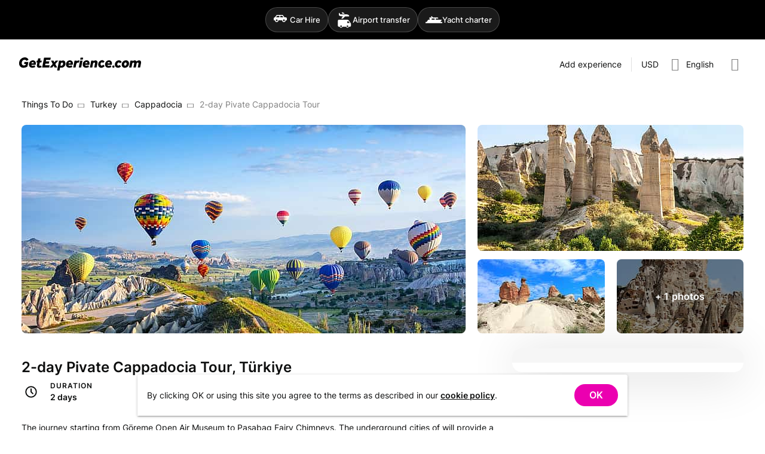

--- FILE ---
content_type: text/html; charset=utf-8
request_url: https://getexperience.com/experiences/3816
body_size: 8852
content:
<!DOCTYPE html><html lang=en-US dir=ltr><head><script>window.__INITIAL_STATE__={"session":{"lang":"en","currency":"USD","ipCountry":"US","user":null,"host":null,"guestsCount":0,"selectedDate":{"from":"2026\u002F01\u002F15","to":"2026\u002F01\u002F25"}},"currencies":{"currencies":[]},"experience":{"experience":{"id":3816,"userId":2869,"realm":"person","title":"2-day Pivate Cappadocia Tour","titleTranslation":null,"h1":"2-day Pivate Cappadocia Tour, Türkiye","h1Translation":"2-day Pivate Cappadocia Tour, Türkiye","excerpt":"The journey starting from Göreme Open Air Museum to Pasabag Fairy Chimneys. The underground cities of will provide a great opportunity to feel the historical texture. The mystical magic of the city is crowned by a balloon tour. Take a balloon tour to watch Cappadocia from sky.","excerptTranslation":"","description":"\u003Cp\u003EThe journey starting from Göreme Open Air Museum to Pasabag Fairy Chimneys. The underground cities of will provide a great opportunity to feel the historical texture. The mystical magic of the city is crowned by a balloon tour. Take a balloon tour to watch Cappadocia from sky\u003Cspan\u003E\u003Cbr\u003E\u003C\u002Fspan\u003E\u003Cp\u003E\u003Cspan\u003E\u003Cb\u003EHighlights:\u003C\u002Fb\u003E\u003C\u002Fspan\u003E\u003C\u002Fp\u003E\u003Cp\u003E\u003C\u002Fp\u003E\u003Cul\u003E\u003Cli\u003EGöreme Open Air Museum\u003Cbr\u003E\u003C\u002Fli\u003E\u003Cli\u003EPasabag Fairy Chimneys\u003Cbr\u003E\u003C\u002Fli\u003E\u003Cli\u003ETake a balloon tour in Cappadocia\u003Cbr\u003E\u003C\u002Fli\u003E\u003C\u002Ful\u003E\u003Cdiv\u003E\u003Cb\u003EIncludes:\u003C\u002Fb\u003E\u003C\u002Fdiv\u003E\u003Cdiv\u003E\u003Cul\u003E\u003Cli\u003ETransfer via A\u002FC vehicle\u003Cbr\u003E\u003C\u002Fli\u003E\u003Cli\u003E4* hotel accommodation (1\u002F2 Twin or Dbl)\u003Cbr\u003E\u003C\u002Fli\u003E\u003Cli\u003EBreakfast\u003C\u002Fli\u003E\u003Cli\u003EEnglish-speaking guide\u003Cbr\u003E\u003C\u002Fli\u003E\u003C\u002Ful\u003E\u003Cdiv\u003E\u003Cb\u003ENot included:\u003C\u002Fb\u003E\u003C\u002Fdiv\u003E\u003C\u002Fdiv\u003E\u003Cdiv\u003E\u003Cul\u003E\u003Cli\u003EMeals and drinks\u003Cbr\u003E\u003C\u002Fli\u003E\u003Cli\u003ETipping &amp; gratuities\u003C\u002Fli\u003E\u003Cli\u003EBalloon tour\u003C\u002Fli\u003E\u003Cli\u003EEntrance fee\u003C\u002Fli\u003E\u003C\u002Ful\u003E\u003Cb\u003EItinerary\u003C\u002Fb\u003E\u003Cbr\u003E\u003C\u002Fdiv\u003E\u003Cp\u003E\u003Cspan\u003EDay 1:\u003C\u002Fspan\u003EArrive in Kayseri Airport and visit the \u003Cspan\u003EDevrent Valley \u003C\u002Fspan\u003Eto see the unique fairy chimneys. Drive to \u003Cspan\u003EPasabagi \u003C\u002Fspan\u003E(Monk's Valley) to see the most interesting mushroom shaped pinnacles. In the afternoon visit \u003Cspan\u003EOpen Air Museum\u003C\u002Fspan\u003Ein Goreme where the remains of rock-cut churches and Christian settlements date back hundreds of years. Overnight in Cappadocia\u003C\u002Fp\u003E\u003Cp\u003E\u003Cspan\u003EDay 2:\u003C\u002Fspan\u003EOptional balloon tour. Depart from the hotel at 09.30-10.00 depending on the arrival time of the other participants and a tour with hike through the \u003Cspan\u003ERose Valley \u003C\u002Fspan\u003Ewith visits to the churches. Afterwards visit to the old christian village of \u003Cspan\u003ECavusin\u003C\u002Fspan\u003E\u003Cspan\u003E. \u003C\u002Fspan\u003EStop for lunch near \u003Cspan\u003EPigeons Valley \u003C\u002Fspan\u003Eand then continue on to see the \u003Cspan\u003EKaymakli Underground City\u003C\u002Fspan\u003E\u003Cspan\u003E. \u003C\u002Fspan\u003EYou will also visit the \u003Cspan\u003EOrtahisar \u003C\u002Fspan\u003Enatural rock castle.\u003C\u002Fp\u003E\u003Cp\u003ETransfer to the airport in Kayseri and end of our services.\u003C\u002Fp\u003E\u003Cp\u003E\u003C\u002Fp\u003E\u003Cp\u003E\u003C\u002Fp\u003E\u003Cp\u003E\u003C\u002Fp\u003E\u003C\u002Fp\u003E","descriptionTranslation":null,"contentLang":"en","durationMinutes":2880,"languages":["en"],"photos":["9419b399-df6f-49ec-94be-be5a629c1990","f8af51b4-a994-46ad-888f-08489aa6b3d1","cd6058ef-81e7-4dd1-bc2e-c41191dd7938","d8dfc286-74f5-44ee-a956-b9d3f78cb92c","3c7b5b9f-0b3d-4672-80e4-2ebe3205a3f2"],"peopleMin":1,"peopleMax":2,"features":{"guide":true,"meals":["breakfast"],"other":null,"transfer":true,"equipment":false,"transport":[],"conferences":[],"driverGuide":false,"entranceFee":false,"accommodation":true,"alcoholicDrinks":true,"accommodationData":{"starsRating":4,"numberOfNights":1}},"address":{"googlePlaceId":"ChIJeRaeZ1wC1hQRSV7cQXOLF_k","countryCode":"TR","coordinates":[38.3534949,35.0911156],"formattedAddress":"Cappadocia, Turkey"},"point":{"id":27148,"name":"Cappadocia","type":"region","slug":"turkiye-cappadocia","googlePlaceId":"ChIJeRaeZ1wC1hQRSV7cQXOLF_k","coordinates":[38.6586639,34.8531604],"formattedAddress":"Cappadocia, Turkey","parent":{"id":25677,"name":"Turkey","type":"country","slug":"turkiye","googlePlaceId":"ChIJcSZPllwVsBQRKl9iKtTb2UA","coordinates":[38.963745,35.243322],"formattedAddress":"Turkey"}},"availabilityType":"dateTime","cancellationPolicy":null,"rating":null,"createdAt":"2022-08-16T10:29:57.000000Z","updatedAt":"2024-04-05T06:41:05.000000Z","paymentOptions":["full"],"processHours":24,"publicGroupAvailable":false,"privateGroupAvailable":true,"priceCurrency":"USD","priceFromUSD":65804,"priceFrom":65804,"priceFromFormatted":"US$658.04","privatePriceFrom":65804,"privatePriceFromFormatted":"US$658.04","user":{"fullName":"Sezgin Demirci","avatar":"29430b65-1e80-4049-91b4-62a22bf49f37","since":"2022"}},"isPrivateGroup":true,"scheduleDialogOpen":false,"scheduleList":{"firstDate":null,"hasPublic":false,"hasBabiesPrice":false,"hasChildPrice":false,"hasPrivate":false,"availableDates":[]},"availableDates":[],"similar":{"list":[],"currentPage":1,"lastPage":1},"seoMeta":{"metaTitle":"2-day Pivate Cappadocia Tour, Türkiye","metaDescription":"The journey starting from Göreme Open Air Museum to Pasabag Fairy Chimneys. The underground cities of will provide a great opportunity to feel the historical texture. The mystical magic of the city is crowned by a balloon tour. Take a balloon tour to watch Cappadocia from sky."}},"filters":{"selectedPoint":null,"selectedLanguages":[],"showAllLanguages":false,"selectedDurations":[],"privateGroup":false,"publicGroup":false,"guestsCount":1,"selectedDate":{"from":"2026\u002F01\u002F15","to":"2026\u002F01\u002F25"},"prices":{"min":0,"max":0}},"dialogs":{"authPopup":false,"signUpPopup":false,"forgotPasswordPopup":false,"resetPasswordPopup":false,"cookiesNotification":true},"showcase":{"list":[],"gem":[],"activity":[],"popular":[],"meta":null,"themesLoading":false,"nearbyCategories":[],"popularDestinations":[]}};document.currentScript.remove()</script><title>2-day Pivate Cappadocia Tour, Türkiye | GetExperience.com</title><meta name="description" content="The journey starting from Göreme Open Air Museum to Pasabag Fairy Chimneys. The underground cities of will provide a great opportunity to feel the historical texture. The mystical magic of the city is crowned by a balloon tour. Take a balloon tour to watch Cappadocia from sky. | GetExperience.com" data-qmeta="description"><meta name="og:title" content="2-day Pivate Cappadocia Tour, Türkiye | GetExperience.com" data-qmeta="ogTitle"><meta name="og:site_name" content="GetExperience.com" data-qmeta="ogSiteName"><meta name="og:description" content="The journey starting from Göreme Open Air Museum to Pasabag Fairy Chimneys. The underground cities of will provide a great opportunity to feel the historical texture. The mystical magic of the city is crowned by a balloon tour. Take a balloon tour to watch Cappadocia from sky. | GetExperience.com" data-qmeta="ogDescription"><meta name="og:image" content="https://getexperience.com/cdn-cgi/image/width=1024,height=auto,fit=cover,quality=55,dpr=1,sharpen=1,format=jpeg/uploads/9419b399-df6f-49ec-94be-be5a629c1990.jpg" data-qmeta="ogImage"><meta name="og:type" content="product" data-qmeta="ogType"><meta name="product:price:amount" content="65804" data-qmeta="ogProductPriceAmount"><meta name="product:price:currency" content="USD" data-qmeta="ogProductPriceCurrency"><meta name="twitter:card" content="summary_large_image" data-qmeta="twitterCard"><meta name="twitter:title" content="2-day Pivate Cappadocia Tour, Türkiye | GetExperience.com" data-qmeta="twitterTitle"><meta name="twitter:description" content="The journey starting from Göreme Open Air Museum to Pasabag Fairy Chimneys. The underground cities of will provide a great opportunity to feel the historical texture. The mystical magic of the city is crowned by a balloon tour. Take a balloon tour to watch Cappadocia from sky. | GetExperience.com" data-qmeta="twitterDescription"><meta name="twitter:image" content="https://getexperience.comhttps://getexperience.com/cdn-cgi/image/width=1024,height=auto,fit=cover,quality=55,dpr=1,sharpen=1,format=jpeg/uploads/9419b399-df6f-49ec-94be-be5a629c1990.jpg" data-qmeta="twitterImage"><link rel="canonical" href="https://getexperience.com/experiences/3816" data-qmeta="canonical"><link rel="alternate" hreflang="x-default" href="https://getexperience.com/experiences/3816" data-qmeta="default"><link rel="alternate" hreflang="en" href="https://getexperience.com/experiences/3816" data-qmeta="alternate-en"><link rel="alternate" hreflang="es" href="https://getexperience.com/es/experiences/3816" data-qmeta="alternate-es"><link rel="alternate" hreflang="de" href="https://getexperience.com/de/experiences/3816" data-qmeta="alternate-de"><link rel="alternate" hreflang="ru" href="https://getexperience.com/ru/experiences/3816" data-qmeta="alternate-ru"><script id="xcntmyAsync" type="text/javascript" data-qmeta="cityAds">var xcnt_product_id = 3816; // ХХ – это ID товара в каталоге рекламодателя
        (function(d){
        var xscr = d.createElement( 'script' ); xscr.async = 1; xscr.src = '//x.cnt.my/async/track/?r=' + Math.random(); var x
        = d.getElementById( 'xcntmyAsync' ); x.parentNode.insertBefore( xscr, x );
        })(document);</script><script type="application/ld+json" data-qmeta="breadcrumbs">{"@context":"https://schema.org","@type":"BreadcrumbList","itemListElement":[{"@type":"ListItem","position":1,"name":"Things To Do","item":"https://getexperience.com"},{"@type":"ListItem","position":2,"name":"Turkey","item":"https://getexperience.com/turkiye"},{"@type":"ListItem","position":3,"name":"Cappadocia","item":"https://getexperience.com/turkiye-cappadocia"},{"@type":"ListItem","position":4,"name":"2-day Pivate Cappadocia Tour"}]}</script> <meta charset=utf-8><meta name=format-detection content="telephone=no"><meta name=msapplication-tap-highlight content=no><meta name=viewport content="user-scalable=no,initial-scale=1,maximum-scale=1,minimum-scale=1,width=device-width"><link rel=preconnect href=https://www.googletagmanager.com><script>window.dataLayer = window.dataLayer || [];</script><link rel=apple-touch-icon sizes=57x57 href=/icons/favicon/apple-icon-57x57.png><link rel=apple-touch-icon sizes=60x60 href=/icons/favicon/apple-icon-60x60.png><link rel=apple-touch-icon sizes=72x72 href=/icons/favicon/apple-icon-72x72.png><link rel=apple-touch-icon sizes=76x76 href=/icons/favicon/apple-icon-76x76.png><link rel=apple-touch-icon sizes=114x114 href=/icons/favicon/apple-icon-114x114.png><link rel=apple-touch-icon sizes=120x120 href=/icons/favicon/apple-icon-120x120.png><link rel=apple-touch-icon sizes=144x144 href=/icons/favicon/apple-icon-144x144.png><link rel=apple-touch-icon sizes=152x152 href=/icons/favicon/apple-icon-152x152.png><link rel=apple-touch-icon sizes=180x180 href=/icons/favicon/apple-icon-180x180.png><link rel=icon type=image/png sizes=192x192 href=/icons/favicon/android-icon-192x192.png><link rel=icon type=image/png sizes=32x32 href=/icons/favicon/favicon-32x32.png><link rel=icon type=image/png sizes=96x96 href=/icons/favicon/favicon-96x96.png><link rel=icon type=image/png sizes=16x16 href=/icons/favicon/favicon-16x16.png><link rel=icon type=image/png sizes=96x96 href=/icons/favicon/favicon-96x96.png><link rel=icon type=image/png sizes=32x32 href=/icons/favicon/favicon-32x32.png><link rel=icon type=image/png sizes=16x16 href=/icons/favicon/favicon-16x16.png><link rel=icon type=image/ico href=/favicon.ico><link rel=manifest href=/manifest.json><script type=module crossorigin src=/assets/index-D0urA48a.js></script><link rel=stylesheet crossorigin href=/assets/index-DDPXSdyc.css> <link rel="preload" href="/assets/flUhRq6tzZclQEJ-Vdg-IuiaDsNcIhQ8tQ-D-x-0Q06.woff2" as="font" type="font/woff2" crossorigin><link rel="preload" href="/assets/flUhRq6tzZclQEJ-Vdg-IuiaDsNa-Dr0goTwe.woff" as="font" type="font/woff" crossorigin><link rel="preload" href="/assets/inter-v12-latin_cyrillic-regular-BDlNwcp7.woff2" as="font" type="font/woff2" crossorigin><link rel="preload" href="/assets/inter-v12-latin_cyrillic-regular-Do6di7-F.woff" as="font" type="font/woff" crossorigin><link rel="preload" href="/assets/inter-v12-latin_cyrillic-500-DC5UfwVA.woff2" as="font" type="font/woff2" crossorigin><link rel="preload" href="/assets/inter-v12-latin_cyrillic-500-BdEBPj5Y.woff" as="font" type="font/woff" crossorigin><link rel="preload" href="/assets/inter-v12-latin_cyrillic-600-y4YdrgRa.woff2" as="font" type="font/woff2" crossorigin><link rel="preload" href="/assets/inter-v12-latin_cyrillic-600--ZiNolv6.woff" as="font" type="font/woff" crossorigin><link rel="modulepreload" href="/assets/MainLayout-C5au9Osx.js" crossorigin><link rel="stylesheet" href="/assets/MainLayout-oR6vd98r.css"><link rel="modulepreload" href="/assets/Footer-DgPFQz9S.js" crossorigin><link rel="stylesheet" href="/assets/Footer-DNWH-xU0.css"><link rel="modulepreload" href="/assets/AppLink-DWUAmcxn.js" crossorigin><link rel="modulepreload" href="/assets/AppBtn-C7PRMDvX.js" crossorigin><link rel="modulepreload" href="/assets/CurrencySwitcher.vue_vue_type_script_setup_true_lang-CEoACyRX.js" crossorigin><link rel="modulepreload" href="/assets/Show-B4r7mMtd.js" crossorigin><link rel="stylesheet" href="/assets/Show-DYNesh6y.css"><link rel="modulepreload" href="/assets/AppPhoto.vue_vue_type_script_setup_true_lang-BvMLNWlF.js" crossorigin><link rel="modulepreload" href="/assets/Avatar-DfbvtWlo.js" crossorigin><link rel="modulepreload" href="/assets/Breadcrumbs-B2ubyu3E.js" crossorigin><link rel="modulepreload" href="/assets/CookiesDialog-DRc1S7pB.js" crossorigin><link rel="stylesheet" href="/assets/CookiesDialog-Cq5E2CtU.css"></head><body class="desktop no-touch body--light" data-server-rendered><script id="qmeta-init">window.__Q_META__={"title":"2-day Pivate Cappadocia Tour, Türkiye | GetExperience.com","meta":{"description":{"name":"description","content":"The journey starting from Göreme Open Air Museum to Pasabag Fairy Chimneys. The underground cities of will provide a great opportunity to feel the historical texture. The mystical magic of the city is crowned by a balloon tour. Take a balloon tour to watch Cappadocia from sky. | GetExperience.com"},"ogTitle":{"name":"og:title","content":"2-day Pivate Cappadocia Tour, Türkiye | GetExperience.com"},"ogSiteName":{"name":"og:site_name","content":"GetExperience.com"},"ogDescription":{"name":"og:description","content":"The journey starting from Göreme Open Air Museum to Pasabag Fairy Chimneys. The underground cities of will provide a great opportunity to feel the historical texture. The mystical magic of the city is crowned by a balloon tour. Take a balloon tour to watch Cappadocia from sky. | GetExperience.com"},"ogImage":{"name":"og:image","content":"https://getexperience.com/cdn-cgi/image/width=1024,height=auto,fit=cover,quality=55,dpr=1,sharpen=1,format=jpeg/uploads/9419b399-df6f-49ec-94be-be5a629c1990.jpg"},"ogType":{"name":"og:type","content":"product"},"ogProductPriceAmount":{"name":"product:price:amount","content":65804},"ogProductPriceCurrency":{"name":"product:price:currency","content":"USD"},"twitterCard":{"name":"twitter:card","content":"summary_large_image"},"twitterTitle":{"name":"twitter:title","content":"2-day Pivate Cappadocia Tour, Türkiye | GetExperience.com"},"twitterDescription":{"name":"twitter:description","content":"The journey starting from Göreme Open Air Museum to Pasabag Fairy Chimneys. The underground cities of will provide a great opportunity to feel the historical texture. The mystical magic of the city is crowned by a balloon tour. Take a balloon tour to watch Cappadocia from sky. | GetExperience.com"},"twitterImage":{"name":"twitter:image","content":"https://getexperience.comhttps://getexperience.com/cdn-cgi/image/width=1024,height=auto,fit=cover,quality=55,dpr=1,sharpen=1,format=jpeg/uploads/9419b399-df6f-49ec-94be-be5a629c1990.jpg"}},"link":{"canonical":{"rel":"canonical","href":"https://getexperience.com/experiences/3816"},"default":{"rel":"alternate","hreflang":"x-default","href":"https://getexperience.com/experiences/3816"},"alternate-en":{"rel":"alternate","hreflang":"en","href":"https://getexperience.com/experiences/3816"},"alternate-es":{"rel":"alternate","hreflang":"es","href":"https://getexperience.com/es/experiences/3816"},"alternate-de":{"rel":"alternate","hreflang":"de","href":"https://getexperience.com/de/experiences/3816"},"alternate-ru":{"rel":"alternate","hreflang":"ru","href":"https://getexperience.com/ru/experiences/3816"}},"htmlAttr":{},"bodyAttr":{},"script":{"cityAds":{"id":"xcntmyAsync","type":"text/javascript","innerHTML":"var xcnt_product_id = 3816; // ХХ – это ID товара в каталоге рекламодателя\n        (function(d){\n        var xscr = d.createElement( 'script' ); xscr.async = 1; xscr.src = '//x.cnt.my/async/track/?r=' + Math.random(); var x\n        = d.getElementById( 'xcntmyAsync' ); x.parentNode.insertBefore( xscr, x );\n        })(document);"},"breadcrumbs":{"type":"application/ld+json","innerHTML":"{\"@context\":\"https://schema.org\",\"@type\":\"BreadcrumbList\",\"itemListElement\":[{\"@type\":\"ListItem\",\"position\":1,\"name\":\"Things To Do\",\"item\":\"https://getexperience.com\"},{\"@type\":\"ListItem\",\"position\":2,\"name\":\"Turkey\",\"item\":\"https://getexperience.com/turkiye\"},{\"@type\":\"ListItem\",\"position\":3,\"name\":\"Cappadocia\",\"item\":\"https://getexperience.com/turkiye-cappadocia\"},{\"@type\":\"ListItem\",\"position\":4,\"name\":\"2-day Pivate Cappadocia Tour\"}]}"}}}</script> <div id=q-app><!--[--><div class="product-switcher" data-v-26f3f225><div class="product-switcher__wrapper" data-v-26f3f225><a target="_blank" href="https://getrentacar.com?utm_campaign=header&amp;utm_source=grc&amp;utm_medium=web" class="product-switcher__btn" data-v-26f3f225><span class="product-switcher__icon" data-v-26f3f225><i class="q-icon" style="font-size:28px;" aria-hidden="true" data-v-26f3f225><img src="/img/partners/car.svg"></i></span><span class="product-switcher__text" data-v-26f3f225>Car Hire</span></a><a target="_blank" href="https://gettransfer.com?utm_campaign=header&amp;utm_source=grc&amp;utm_medium=web" class="product-switcher__btn" data-v-26f3f225><span class="product-switcher__icon" data-v-26f3f225><i class="q-icon" style="font-size:28px;" aria-hidden="true" data-v-26f3f225><img src="/img/partners/gettransfer.svg"></i></span><span class="product-switcher__text" data-v-26f3f225>Airport transfer</span></a><a target="_blank" href="https://getboat.com?utm_campaign=header&amp;utm_source=grc&amp;utm_medium=web" class="product-switcher__btn" data-v-26f3f225><span class="product-switcher__icon" data-v-26f3f225><i class="q-icon" style="font-size:28px;" aria-hidden="true" data-v-26f3f225><img src="/img/partners/getboat.svg"></i></span><span class="product-switcher__text" data-v-26f3f225>Yacht charter</span></a></div></div><div class="q-layout q-layout--standard _desktop" style="min-height:0px;" tabindex="-1" data-v-26f3f225><!----><!----><header class="q-header q-layout__section--marginal absolute-top row bg-white text-black items-center" style="" data-v-26f3f225><!--[--><div class="q-toolbar row no-wrap items-center" role="toolbar"><div class="full-width overflow-hidden transition-container"><div style="padding-bottom:24px;" class="items-start row no-wrap full-width justify-between"><!--[--><!--]--><!--[--><a href="/" class="" style="padding-top:30px;"><!--[--><img width="204" height="22" alt="GetExperience logo" src="/img/getexperience-logo.svg"><!--]--></a><!--]--><div style="padding-top:22px;" class="flex q-ml-auto"><!--[--><a class="q-btn q-btn-item non-selectable no-outline q-btn--flat q-btn--rectangle q-btn--actionable q-focusable q-hoverable q-btn--no-uppercase" style="" tabindex="0" href="/experiences/new" id="btn_addExperience"><span class="q-focus-helper"></span><span class="q-btn__content text-center col items-center q-anchor--skip justify-center row"><!--[-->Add experience<!--]--></span></a><hr class="q-separator q-separator--vertical q-separator--vertical-inset" style="" aria-orientation="vertical"><!--]--><button class="q-btn q-btn-item non-selectable no-outline q-btn--flat q-btn--rectangle q-btn--actionable q-focusable q-hoverable q-btn-dropdown q-btn-dropdown--simple q-btn-dropdown__no-arrow q-ml-sm" style="padding:8px;min-width:0;min-height:0;" tabindex="0" type="button" aria-expanded="false" aria-haspopup="true" aria-label="Expand &quot;USD&quot;" id="btm_currencySelector"><span class="q-focus-helper"></span><span class="q-btn__content text-center col items-center q-anchor--skip justify-center row no-wrap text-no-wrap"><span class="block">USD</span><i class="q-icon gxp-chevron-down q-btn-dropdown__arrow q-btn-dropdown__arrow-container" style="" aria-hidden="true"> </i><!----></span></button><button class="q-btn q-btn-item non-selectable no-outline q-btn--flat q-btn--rectangle q-btn--actionable q-focusable q-hoverable q-btn--no-uppercase" style="padding:8px;min-width:0;min-height:0;" tabindex="0" type="button" id="btn_languageSelector"><span class="q-focus-helper"></span><span class="q-btn__content text-center col items-center q-anchor--skip justify-center row"><i class="q-icon text-grey-7 gxp-globe" style="font-size:22px;" aria-hidden="true"> </i><span class="q-ml-sm">English</span><!----></span></button><!----><button class="q-btn q-btn-item non-selectable no-outline q-btn--flat q-btn--rectangle q-btn--actionable q-focusable q-hoverable q-btn-dropdown q-btn-dropdown--simple q-btn-dropdown__no-arrow q-ml-sm" style="padding:8px;min-width:0;min-height:0;" tabindex="0" type="button" aria-expanded="false" aria-haspopup="true" aria-label="Expand" id="btn_profileDropdown"><span class="q-focus-helper"></span><span class="q-btn__content text-center col items-center q-anchor--skip justify-center row no-wrap text-no-wrap"><i class="q-icon text-grey-7 gxp-user-circle" style="font-size:22px;" aria-hidden="true"> </i><i class="q-icon gxp-chevron-down q-btn-dropdown__arrow q-btn-dropdown__arrow-container" style="" aria-hidden="true"> </i><!----></span></button></div></div><!----></div></div><!----><!--]--><!----></header><div class="q-page-container page_wrapper" style="padding-top:50px;" data-v-26f3f225><main class="q-page q-layout-padding" style="min-height:calc(100vh - 50px);" data-v-26f3f225><div class="q-mb-xl" style="margin-top:-16px;" data-v-26f3f225 data-v-3b09316d><div class="q-breadcrumbs ellipsis q-mb-lg" data-v-3b09316d><div class="flex items-center justify-start q-gutter-sm"><div class="flex items-center text-primary"><a class="q-breadcrumbs__el q-link flex inline items-center relative-position q-link--focusable text-black" href="/">Things To Do</a></div><div class="q-breadcrumbs__separator"><i class="q-icon text-grey-7 gxp-chevron-up rotate-90" style="font-size:13px;" aria-hidden="true"> </i></div><div class="flex items-center text-primary"><a class="q-breadcrumbs__el q-link flex inline items-center relative-position q-link--focusable text-black" href="/turkiye">Turkey</a></div><div class="q-breadcrumbs__separator"><i class="q-icon text-grey-7 gxp-chevron-up rotate-90" style="font-size:13px;" aria-hidden="true"> </i></div><div class="flex items-center text-primary"><a class="q-breadcrumbs__el q-link flex inline items-center relative-position q-link--focusable text-black" href="/turkiye-cappadocia">Cappadocia</a></div><div class="q-breadcrumbs__separator"><i class="q-icon text-grey-7 gxp-chevron-up rotate-90" style="font-size:13px;" aria-hidden="true"> </i></div><div class="flex items-center q-breadcrumbs--last"><span class="q-breadcrumbs__el q-link flex inline items-center relative-position q-link--focusable text-grey-7">2-day Pivate Cappadocia Tour</span></div></div></div><div class="row justify-center q-mb-sm" data-v-3b09316d><div class="col-12" data-v-3b09316d><!--[--><div style="padding-top: 350px;" class="relative-position q-mb-md-lg q-mb-md" data-v-477cd113><div class="grid-container-4 grid-container q-mb-lg absolute-full" data-v-477cd113><!--[--><div class="grid-image-1 cursor-pointer full-width full-height" data-v-477cd113><div style="padding-top:46.948356807511736%;" class="relative-position overflow-hidden grid-image full-width full-height" data-v-477cd113><picture class="absolute-full"><!--[--><source srcset="https://getexperience.com/cdn-cgi/image/width=744,height=349,fit=cover,quality=55,dpr=1,sharpen=1,format=jpeg/uploads/9419b399-df6f-49ec-94be-be5a629c1990.jpg 1x, https://getexperience.com/cdn-cgi/image/width=744,height=349,fit=cover,quality=55,dpr=1.75,sharpen=1,format=jpeg/uploads/9419b399-df6f-49ec-94be-be5a629c1990.jpg 1.75x, https://getexperience.com/cdn-cgi/image/width=744,height=349,fit=cover,quality=55,dpr=2,sharpen=1,format=jpeg/uploads/9419b399-df6f-49ec-94be-be5a629c1990.jpg 2x, https://getexperience.com/cdn-cgi/image/width=744,height=349,fit=cover,quality=55,dpr=2.5,sharpen=1,format=jpeg/uploads/9419b399-df6f-49ec-94be-be5a629c1990.jpg 2.5x, https://getexperience.com/cdn-cgi/image/width=744,height=349,fit=cover,quality=55,dpr=3,sharpen=1,format=jpeg/uploads/9419b399-df6f-49ec-94be-be5a629c1990.jpg 3x, https://getexperience.com/cdn-cgi/image/width=744,height=349,fit=cover,quality=55,dpr=4,sharpen=1,format=jpeg/uploads/9419b399-df6f-49ec-94be-be5a629c1990.jpg 4x"><!--]--><img src="https://getexperience.com/cdn-cgi/image/width=744,height=349,fit=cover,quality=55,dpr=1,sharpen=1,format=jpeg/uploads/9419b399-df6f-49ec-94be-be5a629c1990.jpg" alt="Photo 1 2-day Pivate Cappadocia Tour" loading="eager" fetchpriority="high" role="presentation" style="object-fit:cover;" class="full-height full-width"></picture><!--[--><!--]--></div></div><div class="grid-image-2 cursor-pointer full-width full-height" data-v-477cd113><div style="padding-top:47.39336492890995%;" class="relative-position overflow-hidden grid-image full-width full-height" data-v-477cd113><picture class="absolute-full"><!--[--><source srcset="https://getexperience.com/cdn-cgi/image/width=445,height=211,fit=cover,quality=55,dpr=1,sharpen=1,format=jpeg/uploads/f8af51b4-a994-46ad-888f-08489aa6b3d1.jpg 1x, https://getexperience.com/cdn-cgi/image/width=445,height=211,fit=cover,quality=55,dpr=1.75,sharpen=1,format=jpeg/uploads/f8af51b4-a994-46ad-888f-08489aa6b3d1.jpg 1.75x, https://getexperience.com/cdn-cgi/image/width=445,height=211,fit=cover,quality=55,dpr=2,sharpen=1,format=jpeg/uploads/f8af51b4-a994-46ad-888f-08489aa6b3d1.jpg 2x, https://getexperience.com/cdn-cgi/image/width=445,height=211,fit=cover,quality=55,dpr=2.5,sharpen=1,format=jpeg/uploads/f8af51b4-a994-46ad-888f-08489aa6b3d1.jpg 2.5x, https://getexperience.com/cdn-cgi/image/width=445,height=211,fit=cover,quality=55,dpr=3,sharpen=1,format=jpeg/uploads/f8af51b4-a994-46ad-888f-08489aa6b3d1.jpg 3x, https://getexperience.com/cdn-cgi/image/width=445,height=211,fit=cover,quality=55,dpr=4,sharpen=1,format=jpeg/uploads/f8af51b4-a994-46ad-888f-08489aa6b3d1.jpg 4x"><!--]--><img src="https://getexperience.com/cdn-cgi/image/width=445,height=211,fit=cover,quality=55,dpr=1,sharpen=1,format=jpeg/uploads/f8af51b4-a994-46ad-888f-08489aa6b3d1.jpg" alt="Photo 2 2-day Pivate Cappadocia Tour" loading="eager" fetchpriority="high" role="presentation" style="object-fit:cover;" class="full-height full-width"></picture><!--[--><!--]--></div></div><div class="grid-image-3 cursor-pointer full-width full-height" data-v-477cd113><div style="padding-top:58.139534883720934%;" class="relative-position overflow-hidden grid-image full-width full-height" data-v-477cd113><picture class="absolute-full"><!--[--><source srcset="https://getexperience.com/cdn-cgi/image/width=213,height=124,fit=cover,quality=55,dpr=1,sharpen=1,format=jpeg/uploads/cd6058ef-81e7-4dd1-bc2e-c41191dd7938.jpg 1x, https://getexperience.com/cdn-cgi/image/width=213,height=124,fit=cover,quality=55,dpr=1.75,sharpen=1,format=jpeg/uploads/cd6058ef-81e7-4dd1-bc2e-c41191dd7938.jpg 1.75x, https://getexperience.com/cdn-cgi/image/width=213,height=124,fit=cover,quality=55,dpr=2,sharpen=1,format=jpeg/uploads/cd6058ef-81e7-4dd1-bc2e-c41191dd7938.jpg 2x, https://getexperience.com/cdn-cgi/image/width=213,height=124,fit=cover,quality=55,dpr=2.5,sharpen=1,format=jpeg/uploads/cd6058ef-81e7-4dd1-bc2e-c41191dd7938.jpg 2.5x, https://getexperience.com/cdn-cgi/image/width=213,height=124,fit=cover,quality=55,dpr=3,sharpen=1,format=jpeg/uploads/cd6058ef-81e7-4dd1-bc2e-c41191dd7938.jpg 3x, https://getexperience.com/cdn-cgi/image/width=213,height=124,fit=cover,quality=55,dpr=4,sharpen=1,format=jpeg/uploads/cd6058ef-81e7-4dd1-bc2e-c41191dd7938.jpg 4x"><!--]--><img src="https://getexperience.com/cdn-cgi/image/width=213,height=124,fit=cover,quality=55,dpr=1,sharpen=1,format=jpeg/uploads/cd6058ef-81e7-4dd1-bc2e-c41191dd7938.jpg" alt="Photo 3 2-day Pivate Cappadocia Tour" loading="eager" fetchpriority="high" role="presentation" style="object-fit:cover;" class="full-height full-width"></picture><!--[--><!--]--></div></div><div class="grid-image-4 cursor-pointer full-width full-height" data-v-477cd113><div style="padding-top:58.139534883720934%;" class="relative-position overflow-hidden grid-image full-width full-height" data-v-477cd113><picture class="absolute-full"><!--[--><source srcset="https://getexperience.com/cdn-cgi/image/width=213,height=124,fit=cover,quality=55,dpr=1,sharpen=1,format=jpeg/uploads/d8dfc286-74f5-44ee-a956-b9d3f78cb92c.jpg 1x, https://getexperience.com/cdn-cgi/image/width=213,height=124,fit=cover,quality=55,dpr=1.75,sharpen=1,format=jpeg/uploads/d8dfc286-74f5-44ee-a956-b9d3f78cb92c.jpg 1.75x, https://getexperience.com/cdn-cgi/image/width=213,height=124,fit=cover,quality=55,dpr=2,sharpen=1,format=jpeg/uploads/d8dfc286-74f5-44ee-a956-b9d3f78cb92c.jpg 2x, https://getexperience.com/cdn-cgi/image/width=213,height=124,fit=cover,quality=55,dpr=2.5,sharpen=1,format=jpeg/uploads/d8dfc286-74f5-44ee-a956-b9d3f78cb92c.jpg 2.5x, https://getexperience.com/cdn-cgi/image/width=213,height=124,fit=cover,quality=55,dpr=3,sharpen=1,format=jpeg/uploads/d8dfc286-74f5-44ee-a956-b9d3f78cb92c.jpg 3x, https://getexperience.com/cdn-cgi/image/width=213,height=124,fit=cover,quality=55,dpr=4,sharpen=1,format=jpeg/uploads/d8dfc286-74f5-44ee-a956-b9d3f78cb92c.jpg 4x"><!--]--><img src="https://getexperience.com/cdn-cgi/image/width=213,height=124,fit=cover,quality=55,dpr=1,sharpen=1,format=jpeg/uploads/d8dfc286-74f5-44ee-a956-b9d3f78cb92c.jpg" alt="Photo 4 2-day Pivate Cappadocia Tour" loading="eager" fetchpriority="high" role="presentation" style="object-fit:cover;" class="full-height full-width"></picture><!--[--><div style="background:#00000078;" class="absolute-full text-subtitle1 text-bold flex flex-center text-white" data-v-477cd113> + 1 photos</div><!--]--></div></div><!--]--></div></div><!--v-if--><!--]--></div><div class="col-8" data-v-3b09316d><!----><div class="q-mb-lg q-pb-sm" data-v-3b09316d><h1 class="text-h5 text-bold q-mb-sm" data-v-3b09316d>2-day Pivate Cappadocia Tour, Türkiye</h1><!----><div class="row no-wrap-md items-start q-col-gutter-md q-col-gutter-md-lg" data-v-3b09316d><div class="flex items-md-center items-start no-wrap col-12 col-md-4" data-v-3b09316d data-v-93bcde7e><div class="no-shrink" data-v-93bcde7e><i class="q-icon" style="font-size:32px;" aria-hidden="true" data-v-93bcde7e><img src="/icons/32x32/clock.svg"></i></div><div class="text-no-wrap q-mx-md" style="min-width:0;" data-v-93bcde7e><div class="text-uppercase text-weight-semibold name" data-v-93bcde7e>Duration</div><div class="text-weight-semibold q-mt-xs flex no-wrap value" data-v-93bcde7e><div class="ellipsis" data-v-93bcde7e>2 days</div><!----></div></div></div><div class="flex items-md-center items-start no-wrap col-12 col-md-4" data-v-3b09316d data-v-93bcde7e><div class="no-shrink" data-v-93bcde7e><i class="q-icon" style="font-size:32px;" aria-hidden="true" data-v-93bcde7e><img src="/icons/32x32/globe.svg"></i></div><div class="text-no-wrap q-mx-md" style="min-width:0;" data-v-93bcde7e><div class="text-uppercase text-weight-semibold name" data-v-93bcde7e>Language</div><div class="text-weight-semibold q-mt-xs flex no-wrap value" data-v-93bcde7e><div class="ellipsis" data-v-93bcde7e>English</div><!----></div></div></div><div class="flex items-md-center items-start no-wrap col-12 col-md-4" data-v-3b09316d data-v-93bcde7e><div class="no-shrink" data-v-93bcde7e><i class="q-icon" style="font-size:32px;" aria-hidden="true" data-v-93bcde7e><img src="/icons/32x32/users.svg"></i></div><div class="text-no-wrap q-mx-md" style="min-width:0;" data-v-93bcde7e><div class="text-uppercase text-weight-semibold name" data-v-93bcde7e>Guests</div><div class="text-weight-semibold q-mt-xs flex no-wrap value" data-v-93bcde7e><div class="ellipsis" data-v-93bcde7e>1-2</div><!----></div></div></div></div><div class="q-mt-md q-pt-md-md" data-v-3b09316d><!----><div class="text-body" data-v-3b09316d><p>The journey starting from Göreme Open Air Museum to Pasabag Fairy Chimneys. The underground cities of will provide a great opportunity to feel the historical texture. The mystical magic of the city is crowned by a balloon tour. Take a balloon tour to watch Cappadocia from sky<span><br></span><p><span><b>Highlights:</b></span></p><p></p><ul><li>Göreme Open Air Museum<br></li><li>Pasabag Fairy Chimneys<br></li><li>Take a balloon tour in Cappadocia<br></li></ul><div><b>Includes:</b></div><div><ul><li>Transfer via A/C vehicle<br></li><li>4* hotel accommodation (1/2 Twin or Dbl)<br></li><li>Breakfast</li><li>English-speaking guide<br></li></ul><div><b>Not included:</b></div></div><div><ul><li>Meals and drinks<br></li><li>Tipping &amp; gratuities</li><li>Balloon tour</li><li>Entrance fee</li></ul><b>Itinerary</b><br></div><p><span>Day 1:</span>Arrive in Kayseri Airport and visit the <span>Devrent Valley </span>to see the unique fairy chimneys. Drive to <span>Pasabagi </span>(Monk's Valley) to see the most interesting mushroom shaped pinnacles. In the afternoon visit <span>Open Air Museum</span>in Goreme where the remains of rock-cut churches and Christian settlements date back hundreds of years. Overnight in Cappadocia</p><p><span>Day 2:</span>Optional balloon tour. Depart from the hotel at 09.30-10.00 depending on the arrival time of the other participants and a tour with hike through the <span>Rose Valley </span>with visits to the churches. Afterwards visit to the old christian village of <span>Cavusin</span><span>. </span>Stop for lunch near <span>Pigeons Valley </span>and then continue on to see the <span>Kaymakli Underground City</span><span>. </span>You will also visit the <span>Ortahisar </span>natural rock castle.</p><p>Transfer to the airport in Kayseri and end of our services.</p><p></p><p></p><p></p></p></div></div></div><div class="q-mb-xl q-mb-md" data-v-3b09316d><h2 class="text-h5 text-bold q-mb-md" data-v-3b09316d>Free cancellation</h2><div class="text-body" data-v-3b09316d>Plans are subject to change, and sometimes unexpectedly. So you can cancel your event free of charge 24 hours before the start.</div></div><div class="q-mb-xl q-mb-md" data-v-3b09316d><div class="row items-center" data-v-3b09316d><div class="col-auto" data-v-3b09316d><div class="q-avatar bg-grey-2 text-black q-chip--colored q-mr-lg text-uppercase text-weight-semibold" style="font-size:72px;" data-v-3b09316d><div class="q-avatar__content row flex-center overflow-hidden" style="font-size:2rem;"><div class="q-img q-img--menu" style="" role="img"><div style="padding-bottom:100%;"></div><div class="q-img__content absolute-full q-anchor--skip"></div></div></div></div></div><div class="col-auto" data-v-3b09316d><div class="text-h4 text-bold" data-v-3b09316d>Sezgin Demirci</div><div class="text-sm text-grey-400 q-mb-sm" data-v-3b09316d>With GetExperience since 2022</div></div><div class="col-md col-sm-12" data-v-3b09316d><button class="q-btn q-btn-item non-selectable no-outline q-btn--outline q-btn--rectangle q-btn--rounded text-black q-btn--actionable q-focusable q-hoverable q-btn--no-uppercase" style="font-size:14px;padding:11px 20px;min-width:0;min-height:0;margin-left:64px;" tabindex="0" type="button" data-v-3b09316d><span class="q-focus-helper"></span><span class="q-btn__content text-center col items-center q-anchor--skip justify-center row"><span class="block">Ask a question</span></span></button></div></div><!----></div></div><!----></div><div data-v-3b09316d></div><!----><div class="q-mb-xl q-mb-md" data-v-3b09316d><h2 class="text-h5 text-bold q-mb-md" data-v-3b09316d>Meeting point</h2><div class="text-body q-mb-md" data-v-3b09316d>Cappadocia, Turkey</div><div class="map-wrapper" data-v-3b09316d><!----></div></div><!----><!----></div><div class="q-pt-md-md" data-v-26f3f225 data-v-4ba0d0d4><!----><div class="q-pb-md q-pt-lg" data-v-4ba0d0d4><div class="row q-col-gutter-md q-pb-sm" data-v-4ba0d0d4><!--[--><div class="col-4" data-v-4ba0d0d4><div class="q-list q-list--dense q-col-gutter-sm" role="list" data-v-4ba0d0d4><div style="" class="q-item__label q-pl-md text-lg text-bold q-mb-lg" data-v-4ba0d0d4>Services</div><!--[--><div class="q-item q-item-type row no-wrap" style="" role="listitem" data-v-4ba0d0d4><!--[--><a href="/requests/new" class="text-grey-400"><!--[--><!--[-->Request for experience<!--]--><!--]--></a><!--]--></div><div class="q-item q-item-type row no-wrap" style="" role="listitem" data-v-4ba0d0d4><!--[--><a class="text-grey-400" target="_blank" href="https://getrentacar.com?utm_campaign=website&amp;utm_source=getexp&amp;utm_medium=partner"><!--[--><!--[-->Car rental<!--]--><!--]--></a><!--]--></div><div class="q-item q-item-type row no-wrap" style="" role="listitem" data-v-4ba0d0d4><!--[--><a class="text-grey-400" target="_blank" href="https://gettransfer.com/transfers/new?utm_campaign=website&amp;utm_source=getexp&amp;utm_medium=partner"><!--[--><!--[-->Book a transfer<!--]--><!--]--></a><!--]--></div><!--]--></div></div><div class="col-4" data-v-4ba0d0d4><div class="q-list q-list--dense q-col-gutter-sm" role="list" data-v-4ba0d0d4><div style="" class="q-item__label q-pl-md text-lg text-bold q-mb-lg" data-v-4ba0d0d4>Site map</div><!--[--><div class="q-item q-item-type row no-wrap" style="" role="listitem" data-v-4ba0d0d4><!--[--><a href="/sitemap" class="text-grey-400"><!--[--><!--[-->Sitemap<!--]--><!--]--></a><!--]--></div><div class="q-item q-item-type row no-wrap" style="" role="listitem" data-v-4ba0d0d4><!--[--><a href="/experiences/new" class="text-grey-400"><!--[--><!--[-->Add experience<!--]--><!--]--></a><!--]--></div><div class="q-item q-item-type row no-wrap" style="" role="listitem" data-v-4ba0d0d4><!--[--><a href="/faq" class="text-grey-400"><!--[--><!--[-->FAQ<!--]--><!--]--></a><!--]--></div><div class="q-item q-item-type row no-wrap" style="" role="listitem" data-v-4ba0d0d4><!--[--><a href="/privacy-policy" class="text-grey-400"><!--[--><!--[-->Privacy policy<!--]--><!--]--></a><!--]--></div><div class="q-item q-item-type row no-wrap" style="" role="listitem" data-v-4ba0d0d4><!--[--><a href="/terms-of-use" class="text-grey-400"><!--[--><!--[-->Terms of use<!--]--><!--]--></a><!--]--></div><div class="q-item q-item-type row no-wrap" style="" role="listitem" data-v-4ba0d0d4><!--[--><a href="/terms-of-use-for-host" class="text-grey-400"><!--[--><!--[-->Terms of use for Host<!--]--><!--]--></a><!--]--></div><div class="q-item q-item-type row no-wrap" style="" role="listitem" data-v-4ba0d0d4><!--[--><a class="text-grey-400" target="_blank" href="https://getexperience.com/blog"><!--[--><!--[-->News<!--]--><!--]--></a><!--]--></div><!--]--></div></div><!--]--><div class="col-4" data-v-4ba0d0d4><div class="q-list q-list--dense q-col-gutter-sm footer-contacts" role="list" data-v-4ba0d0d4><div style="" class="q-item__label q-pl-md text-lg text-bold q-mb-lg" data-v-4ba0d0d4>Contacts</div><!--[--><div class="q-item q-item-type row no-wrap row text-grey-400" style="" role="listitem" data-v-4ba0d0d4><div class="col-3" data-v-4ba0d0d4>USA</div><div class="col-9" data-v-4ba0d0d4><a class="text-grey-400" href="tel:+13025979133" data-v-4ba0d0d4>+13025979133</a></div></div><div class="q-item q-item-type row no-wrap row text-grey-400" style="" role="listitem" data-v-4ba0d0d4><div class="col-3" data-v-4ba0d0d4>UK</div><div class="col-9" data-v-4ba0d0d4><a class="text-grey-400" href="tel:+441361310189" data-v-4ba0d0d4>+441361310189</a></div></div><div class="q-item q-item-type row no-wrap row text-grey-400" style="" role="listitem" data-v-4ba0d0d4><div class="col-3" data-v-4ba0d0d4>Email</div><div class="col-9" data-v-4ba0d0d4><a class="text-grey-400" href="/cdn-cgi/l/email-protection#7e171018113e191b0a1b060e1b0c171b101d1b501d1113" data-v-4ba0d0d4><span class="__cf_email__" data-cfemail="b8d1d6ded7f8dfddccddc0c8ddcad1ddd6dbdd96dbd7d5">[email&#160;protected]</span></a></div></div><div class="q-item q-item-type row no-wrap row text-grey-400" style="" role="listitem" data-v-4ba0d0d4><div class="col-3" data-v-4ba0d0d4>Address</div><div class="col-9" data-v-4ba0d0d4><span data-v-4ba0d0d4>704 N. King Street, Suite 500, Wilmington, DE 19808, USA</span></div></div><!--]--></div></div></div><hr class="q-separator q-separator--horizontal bg-grey-3 q-my-lg" style="" aria-orientation="horizontal" data-v-4ba0d0d4><div class="row q-col-gutter-md items-center q-pt-sm" data-v-4ba0d0d4><div class="col-4" data-v-4ba0d0d4><div class="text-sm text-grey-400" data-v-4ba0d0d4>©GetExperience Inc. GetExperience™ is a trademark of GetExperience Inc. All rights reserved.</div></div><div class="col" data-v-4ba0d0d4><button class="q-btn q-btn-item non-selectable no-outline q-btn--flat q-btn--rectangle q-btn--actionable q-focusable q-hoverable q-btn--no-uppercase q-pl-none q-pl-md-sm" style="" tabindex="0" type="button" data-v-4ba0d0d4><span class="q-focus-helper"></span><span class="q-btn__content text-center col items-center q-anchor--skip justify-center row"><i class="q-icon text-grey-7 gxp-globe" style="font-size:22px;" aria-hidden="true"> </i><span class="q-ml-sm">English</span><!----></span></button></div><div class="col" data-v-4ba0d0d4><div class="row no-wrap q-pl-md-sm" data-v-4ba0d0d4><!--[--><div class="col-auto" data-v-4ba0d0d4><a href="https://www.facebook.com/getxpr" target="_blank" data-v-4ba0d0d4><img class="q-mr-md" width="20" height="20" loading="lazy" role="presentation" src="/img/footer/ico-facebook.svg" alt="facebook-icon" data-v-4ba0d0d4></a></div><div class="col-auto" data-v-4ba0d0d4><a href="https://www.instagram.com/getexperience" target="_blank" data-v-4ba0d0d4><img class="q-mr-md" width="20" height="20" loading="lazy" role="presentation" src="/img/footer/ico-instagram.svg" alt="instagram-icon" data-v-4ba0d0d4></a></div><div class="col-auto" data-v-4ba0d0d4><a href="https://newsgetexperience.com/" target="_blank" data-v-4ba0d0d4><img class="q-mr-md" width="46" height="20" loading="lazy" role="presentation" src="/img/footer/ico-news.svg" alt="news-icon" data-v-4ba0d0d4></a></div><div class="col-auto" data-v-4ba0d0d4><a href="https://getexperience.com/blog/" target="_blank" data-v-4ba0d0d4><img class="q-mr-md" width="46" height="20" loading="lazy" role="presentation" src="/img/footer/ico-blog.svg" alt="blog-icon" data-v-4ba0d0d4></a></div><!--]--></div></div></div></div></div></main></div><!----></div><!----><!----><!----><!----><!----><!--]--></div><script data-cfasync="false" src="/cdn-cgi/scripts/5c5dd728/cloudflare-static/email-decode.min.js"></script><script src=https://livechatv2.chat2desk.com/packs/ie-11-support.js></script><script>window.chat24_token = "1442a8fc48e0fe4592190eeaad188596";
      window.chat24_url = "https://livechatv2.chat2desk.com";
      window.chat24_socket_url ="wss://livechatv2.chat2desk.com/widget_ws_new";
      window.chat24_static_files_domain = "https://storage.chat2desk.com/";
      window.lang = "en";
      window.fetch("".concat(window.chat24_url, "/packs/manifest.json?nocache=").concat(new Date().getTime())).then(function (res) {
        return res.json();
      }).then(function (data) {
        const chat24 = document.createElement('script')
        chat24.type = "text/javascript";
        chat24.async = true;
        chat24.src = window.chat24_url.concat(data["application.js"]);
        document.body.appendChild(chat24);
      });</script><script defer src="https://static.cloudflareinsights.com/beacon.min.js/vcd15cbe7772f49c399c6a5babf22c1241717689176015" integrity="sha512-ZpsOmlRQV6y907TI0dKBHq9Md29nnaEIPlkf84rnaERnq6zvWvPUqr2ft8M1aS28oN72PdrCzSjY4U6VaAw1EQ==" data-cf-beacon='{"rayId":"9be7b00e0d97c6fa","version":"2025.9.1","serverTiming":{"name":{"cfExtPri":true,"cfEdge":true,"cfOrigin":true,"cfL4":true,"cfSpeedBrain":true,"cfCacheStatus":true}},"token":"09505c7b8f6347228933f99a505ed9b9","b":1}' crossorigin="anonymous"></script>
</body></html>

--- FILE ---
content_type: text/css
request_url: https://getexperience.com/assets/Show-DYNesh6y.css
body_size: -21
content:
.grid-container[data-v-477cd113]{display:grid;gap:20px}.grid-image[data-v-477cd113]{max-height:550px;overflow:hidden;border-radius:8px}.grid-container-1[data-v-477cd113]{display:block}.grid-container-2[data-v-477cd113]{grid-template:1fr/7fr 4fr}.grid-container-3[data-v-477cd113]{grid-template:50% 50%/7fr 4fr}.grid-container-3 .grid-image-1[data-v-477cd113]{grid-row:1/3;grid-column:1/2}.grid-container-4[data-v-477cd113]{grid-template:63% 37%/7fr 2fr 2fr}.grid-container-4 .grid-image-1[data-v-477cd113]{grid-row:1/3;grid-column:1/2}.grid-container-4 .grid-image-2[data-v-477cd113]{grid-column:2/4}.navigation-control[data-v-477cd113]{width:10%;border-bottom:2px solid #FFF;border-radius:2px}.name[data-v-93bcde7e]{font-size:10px;line-height:1.2;letter-spacing:1px}@media screen and (min-width:1024px){.name[data-v-93bcde7e]{font-size:12px}}.value[data-v-93bcde7e]{font-size:12px;line-height:1.2}@media screen and (min-width:1024px){.value[data-v-93bcde7e]{font-size:14px}}.card__details-ico[data-v-3b09316d]{width:24px;height:24px}.card__dates[data-v-3b09316d]{background-color:#f6f6f6;border-radius:16px;box-shadow:0 8px 80px #0d0e0e29;scrollbar-color:#E0E0E0 #F6F6F6}.safe-area-bottom[data-v-3b09316d]{padding-bottom:env(safe-area-inset-bottom)}.map-wrapper[data-v-3b09316d]{height:400px;overflow:hidden;border-radius:8px}@media screen and (max-width:1023.98px){body.experience-page .__jivoMobileButton,body.experience-page .__jivoDesktopButton{bottom:86px!important}}


--- FILE ---
content_type: text/css
request_url: https://getexperience.com/assets/Modal-CEsWzC3R.css
body_size: -197
content:
.card[data-v-b90ace64]{display:flex;flex-direction:column;justify-content:space-between;border-radius:16px 16px 0 0}@media screen and (min-width:1024px){.card[data-v-b90ace64]{border-radius:8px}}.content-section[data-v-b90ace64]{height:auto;min-height:auto;max-height:60vh;overflow-y:auto}.fixed-height[data-v-b90ace64]{height:60vh}.auto-height[data-v-b90ace64]{max-height:unset}@media screen and (min-width:1024px){.width-sm[data-v-b90ace64],.width-md[data-v-b90ace64],.width-lg[data-v-b90ace64],.width-xl[data-v-b90ace64]{width:100%}.width-md[data-v-b90ace64]{max-width:435px!important}.width-lg[data-v-b90ace64]{max-width:600px!important}.width-xl[data-v-b90ace64]{max-width:70%!important}.width-auto[data-v-b90ace64]{width:auto;min-width:360px}}body.q-body--prevent-scroll .__jivoMobileButton,body.q-body--prevent-scroll .__jivoDesktopButton{display:none}[data-v-b90ace64] .q-dialog__backdrop{z-index:6000}[data-v-b90ace64] .q-dialog{z-index:6001}


--- FILE ---
content_type: text/css
request_url: https://getexperience.com/assets/ExperienceCard-CdUWYb3l.css
body_size: -321
content:
.experience-card{--width: 100%;--height: 91px}.experience-card__header._slider{width:var(--width);height:var(--height)}@media screen and (min-width:600px){.experience-card__header{width:var(--width);height:var(--height)}}.experience-card__image{padding-top:66.666%!important}@media screen and (min-width:1024px){.experience-card__image{padding-top:100%!important}}


--- FILE ---
content_type: image/svg+xml
request_url: https://getexperience.com/img/footer/ico-facebook.svg
body_size: -210
content:
<svg width="20" height="20" viewBox="0 0 22 21" fill="none" xmlns="http://www.w3.org/2000/svg">
<path d="M21.3619 10.431C21.3619 4.66948 16.6924 0 10.931 0C5.16948 0 0.5 4.66948 0.5 10.431C0.5 16.1924 5.16948 20.8619 10.931 20.8619C10.9921 20.8619 11.0532 20.8619 11.1143 20.8579V12.7413H8.87328V10.1294H11.1143V8.20623C11.1143 5.97742 12.4753 4.7632 14.4637 4.7632C15.4171 4.7632 16.2361 4.83246 16.4724 4.86506V7.19573H15.1033C14.0235 7.19573 13.8117 7.70913 13.8117 8.46298V10.1254H16.3991L16.0608 12.7372H13.8117V20.4586C18.1716 19.2076 21.3619 15.1942 21.3619 10.431Z" fill="black"/>
</svg>


--- FILE ---
content_type: image/svg+xml
request_url: https://getexperience.com/icons/32x32/users.svg
body_size: 623
content:
<svg width="32" height="33" viewBox="0 0 32 33" fill="none" xmlns="http://www.w3.org/2000/svg">
<mask id="path-1-inside-1_21807_48905" fill="white">
<path d="M8 23C8 26.294 9.412 27 16 27C22.588 27 24 26.294 24 23C24 19.706 22.588 19 16 19C9.412 19 8 19.706 8 23Z"/>
<path d="M11 12C11 14.7614 13.2386 17 16 17C18.7614 17 21 14.7614 21 12C21 9.23858 18.7614 7 16 7C13.2386 7 11 9.23858 11 12Z"/>
</mask>
<path d="M6 23C6 23.9291 6.09282 24.92 6.49597 25.827C6.93497 26.8147 7.6669 27.54 8.63507 28.0241C9.53219 28.4727 10.5978 28.698 11.7498 28.826C12.92 28.956 14.3312 29 16 29V25C14.3748 25 13.139 24.9557 12.1916 24.8505C11.226 24.7432 10.7033 24.5861 10.4239 24.4464C10.2156 24.3422 10.1828 24.2735 10.1512 24.2023C10.0837 24.0505 10 23.7179 10 23H6ZM16 29C17.6688 29 19.08 28.956 20.2502 28.826C21.4022 28.698 22.4678 28.4727 23.3649 28.0241C24.3331 27.54 25.065 26.8147 25.504 25.827C25.9072 24.92 26 23.9291 26 23H22C22 23.7179 21.9163 24.0505 21.8488 24.2023C21.8172 24.2735 21.7844 24.3422 21.5761 24.4464C21.2967 24.5861 20.774 24.7432 19.8084 24.8505C18.861 24.9557 17.6252 25 16 25V29ZM26 23C26 22.0709 25.9072 21.08 25.504 20.173C25.065 19.1853 24.3331 18.46 23.3649 17.9759C22.4678 17.5273 21.4022 17.302 20.2502 17.174C19.08 17.044 17.6688 17 16 17V21C17.6252 21 18.861 21.0443 19.8084 21.1495C20.774 21.2568 21.2967 21.4139 21.5761 21.5536C21.7844 21.6578 21.8172 21.7265 21.8488 21.7977C21.9163 21.9495 22 22.2821 22 23H26ZM16 17C14.3312 17 12.92 17.044 11.7498 17.174C10.5978 17.302 9.53219 17.5273 8.63507 17.9759C7.6669 18.46 6.93497 19.1853 6.49597 20.173C6.09282 21.08 6 22.0709 6 23H10C10 22.2821 10.0837 21.9495 10.1512 21.7977C10.1828 21.7265 10.2156 21.6578 10.4239 21.5536C10.7033 21.4139 11.226 21.2568 12.1916 21.1495C13.139 21.0443 14.3748 21 16 21V17ZM9 12C9 15.866 12.134 19 16 19V15C14.3431 15 13 13.6569 13 12H9ZM16 19C19.866 19 23 15.866 23 12H19C19 13.6569 17.6569 15 16 15V19ZM23 12C23 8.13401 19.866 5 16 5V9C17.6569 9 19 10.3431 19 12H23ZM16 5C12.134 5 9 8.13401 9 12H13C13 10.3431 14.3431 9 16 9V5Z" fill="#0D0E0E" mask="url(#path-1-inside-1_21807_48905)"/>
<path d="M23 10C24.8 10 26 11.5 26 13C26 14.5 24.8 16 23 16M26.6 25C29.4 25 31 24.5714 31 22C31 19.4286 29.4 19 25 19" stroke="#0D0E0E" stroke-width="2" stroke-linecap="round" stroke-linejoin="round"/>
<path d="M9 10C7.2 10 6 11.5 6 13C6 14.5 7.2 16 9 16M5.4 25C2.6 25 1 24.5714 1 22C1 19.4286 2.6 19 7 19" stroke="#0D0E0E" stroke-width="2" stroke-linecap="round" stroke-linejoin="round"/>
</svg>


--- FILE ---
content_type: text/javascript
request_url: https://getexperience.com/assets/AuthHelper-CxOy1qwM.js
body_size: 239
content:
import{u as d,aa as h,a6 as g,a as u,P as s,bW as p,ay as y,a3 as f,bX as l,bi as A}from"./index-D0urA48a.js";function S(){const r=d(),o=h(),i=g();return{login:async e=>{const{data:{user:t,accessToken:a}}=await u.$post("/auth/login",e);s.set("accessToken",a),r.$patch({user:t}),p(t.id),y("authUserID","userId",t.id)},authentication:async(e,t=!0)=>{var a;try{r.isStaff&&(t&&f.show(),e!==((a=r.user)==null?void 0:a.email)?await r.setHost(e):r.removeHost(),t&&await i.replace({force:!0}))}finally{t&&f.hide()}},logout:async()=>{await u.post("auth/logout"),r.$patch({user:null,host:null}),s.remove("accessToken"),s.remove("hostEmail"),o.meta.requiresAuth?await i.push({name:"index",force:!0}):await i.replace({force:!0})},redirectAfterLogin:async()=>{o.query.redirectAfterLogin&&await i.push(o.query.redirectAfterLogin)},onSetRedirectAfterLogin:e=>{l(()=>{(o.query.redirectAfterLogin||o.query.redirectAfterLogin===null)&&e()})},removeRedirectAfterLogin:async()=>{await i.replace({query:A(o.query,"redirectAfterLogin")})},requestAuth:async e=>{const t={redirectAfterLogin:(e||o).fullPath};return await i.replace({query:t}),new Promise(a=>{const n=()=>{c(),a(!r.isAuth)},c=l(()=>{o.query.redirectAfterLogin===void 0&&n()})})},redirectToProvider:e=>{window.location.href=`https://getexperience.com/api/auth/provider/${e}`},handleProviderCallback:async(e,t,a)=>{const{token:n,user:c}=await u.$get(`/auth/provider/${e}/callback`,{params:{code:t,state:a}});s.set("accessToken",n),r.$patch({user:c})}}}export{S as u};


--- FILE ---
content_type: text/javascript
request_url: https://getexperience.com/assets/AppLink-DWUAmcxn.js
body_size: -36
content:
import{Q as i}from"./QSkeleton-CsfDnVYz.js";import{H as c,f as d,I as m,R as a,J as u,L as k,ae as s,af as r,S as g,K as o}from"./index-D0urA48a.js";const y=["href"],b={__name:"AppLink",props:{to:{type:[Object,String],default:void 0},loading:{type:Boolean,default:!1}},setup(n){const e=n,{locale:l}=c({useScope:"global"}),p=d(()=>typeof e.to!="object"?e.to:{...e.to,name:e.to.name,params:{lang:l.value==="en"?void 0:l.value,...e.to.params}});return(t,h)=>{const f=m("router-link");return n.loading?(o(),u(i,{key:1,height:"21px",width:"60%",class:"q-mx-auto"})):(o(),a(g,{key:0},[typeof e.to=="object"?(o(),u(f,r({key:0},t.$attrs,{to:p.value}),{default:k(()=>[s(t.$slots,"default")]),_:3},16,["to"])):typeof e.to=="string"?(o(),a("a",r({key:1},t.$attrs,{target:"_blank",href:e.to}),[s(t.$slots,"default")],16,y)):(o(),a("div",r({key:2},t.$attrs,{class:"cursor-pointer router-link"}),[s(t.$slots,"default")],16))],64))}}};export{b as _};


--- FILE ---
content_type: text/javascript
request_url: https://getexperience.com/assets/yaMetrika-DFcWBj0M.js
body_size: -445
content:
const d=(o,e)=>{var n;typeof window!="undefined"&&typeof window.ym=="function"&&((n=window==null?void 0:window.ym)==null||n.call(window,"87507425",o,e))};export{d as s};


--- FILE ---
content_type: text/javascript
request_url: https://getexperience.com/assets/Breadcrumbs-B2ubyu3E.js
body_size: 772
content:
import{c as k,bz as B,bA as S,f as u,h as c,U as C,q as $,cO as Q,cP as z,b8 as E,G as A,J as p,K as g,L as f,M as v,R as L,S as P,T as N,ax as R}from"./index-D0urA48a.js";const h=k({name:"QBreadcrumbsEl",props:{...B,label:String,icon:String,tag:{type:String,default:"span"}},emits:["click"],setup(e,{slots:s}){const{linkTag:i,linkAttrs:o,linkClass:a,navigateOnClick:m}=S(),r=u(()=>({class:"q-breadcrumbs__el q-link flex inline items-center relative-position "+(e.disable!==!0?"q-link--focusable"+a.value:"q-breadcrumbs__el--disable"),...o.value,onClick:m})),n=u(()=>"q-breadcrumbs__el-icon"+(e.label!==void 0?" q-breadcrumbs__el-icon--with-label":""));return()=>{const t=[];return e.icon!==void 0&&t.push(c(C,{class:n.value,name:e.icon})),e.label!==void 0&&t.push(e.label),c(i.value,{...r.value},$(s.default,t))}}}),T=["",!0],V=k({name:"QBreadcrumbs",props:{...Q,separator:{type:String,default:"/"},separatorColor:String,activeColor:{type:String,default:"primary"},gutter:{type:String,validator:e=>["none","xs","sm","md","lg","xl"].includes(e),default:"sm"}},setup(e,{slots:s}){const i=z(e),o=u(()=>`flex items-center ${i.value}${e.gutter==="none"?"":` q-gutter-${e.gutter}`}`),a=u(()=>e.separatorColor?` text-${e.separatorColor}`:""),m=u(()=>` text-${e.activeColor}`);return()=>{if(s.default===void 0)return;const r=E(A(s.default));if(r.length===0)return;let n=1;const t=[],x=r.filter(l=>{var d;return((d=l.type)==null?void 0:d.name)==="QBreadcrumbsEl"}).length,y=s.separator!==void 0?s.separator:()=>e.separator;return r.forEach(l=>{var d;if(((d=l.type)==null?void 0:d.name)==="QBreadcrumbsEl"){const b=n<x,_=l.props!==null&&T.includes(l.props.disable),q=(b===!0?"":" q-breadcrumbs--last")+(_!==!0&&b===!0?m.value:"");n++,t.push(c("div",{class:`flex items-center${q}`},[l])),b===!0&&t.push(c("div",{class:"q-breadcrumbs__separator"+a.value},y()))}else t.push(l)}),c("div",{class:"q-breadcrumbs"},[c("div",{class:o.value},t)])}}}),M={__name:"Breadcrumbs",props:{breadcrumbs:{type:Array,default:()=>[]}},setup(e){const s=e,i=a=>typeof a!="object"?a:{...a,name:a.name,params:a.params},o=u(()=>s.breadcrumbs.map(a=>(a.to&&(a.to=i(a.to)),a)));return(a,m)=>(g(),p(V,{class:"ellipsis",gutter:"sm"},{separator:f(()=>[v(C,{color:"grey-7",size:"13px",name:"gxp:chevron-up",class:"rotate-90"})]),default:f(()=>[v(h,{to:{name:"index",params:{lang:a.$i18n.locale==="en"?void 0:a.$i18n.locale}},label:a.$t("meta.breadcrumbs.mainPage"),class:"text-black"},null,8,["to","label"]),(g(!0),L(P,null,N(o.value,({label:r,to:n},t)=>(g(),p(h,{key:r,to:n,class:R(t===e.breadcrumbs.length-1?"text-grey-7":"text-black"),label:r},null,8,["to","class","label"]))),128))]),_:1}))}};export{M as default};


--- FILE ---
content_type: text/javascript
request_url: https://getexperience.com/assets/AppBtn-C7PRMDvX.js
body_size: -232
content:
import{f as r,J as l,bc as p,L as a,ae as o,af as d,O as f,K as u}from"./index-D0urA48a.js";const c={__name:"AppBtn",props:{to:{type:[Object,String],default:void 0}},setup(n){const e=n,s=r(()=>typeof e.to!="object"?e.to:{...e.to,name:e.to.name,params:e.to.params});return(t,m)=>(u(),l(f,d(t.$attrs,{to:s.value}),p({_:2},[t.$slots.default?{name:"default",fn:a(()=>[o(t.$slots,"default")]),key:"0"}:void 0,t.$slots.loading?{name:"loading",fn:a(()=>[o(t.$slots,"loading")]),key:"1"}:void 0]),1040,["to"]))}};export{c as _};


--- FILE ---
content_type: image/svg+xml
request_url: https://getexperience.com/img/getexperience-logo.svg
body_size: 5507
content:
<svg width="438" height="47" viewBox="0 0 438 47" fill="none" xmlns="http://www.w3.org/2000/svg">
<g clip-path="url(#clip0_467_2)">
<path d="M19.3866 16.2855H33.2408L30.0276 32.6771C25.909 35.6827 20.9431 37.2815 15.8568 37.2392C13.7694 37.3822 11.6754 37.0797 9.71197 36.3516C7.74859 35.6234 5.96004 34.4861 4.46325 33.0139C2.96646 31.5417 1.79523 29.7679 1.02614 27.8084C0.25706 25.849 -0.0926398 23.7482 0.00014249 21.6433C-0.117385 18.9022 0.305948 16.1649 1.24546 13.5895C2.18498 11.0141 3.62203 8.65182 5.47375 6.63921C7.32546 4.62659 9.55515 3.00355 12.0336 1.86397C14.5121 0.724379 17.1902 0.0908179 19.9133 -5.89155e-05C22.8176 -0.244792 25.7238 0.445243 28.2136 1.97059C30.7034 3.49593 32.6483 5.77783 33.7676 8.48752L26.4978 12.5721C25.8921 11.2377 24.8837 10.1296 23.6163 9.40581C22.3489 8.68198 20.8871 8.37924 19.4389 8.54068C13.2755 8.54068 9.32444 14.482 9.32444 20.5825C9.32444 24.8791 11.537 29.0167 16.3836 29.0167C18.7726 29.2191 21.1611 28.6225 23.1792 27.3192L23.9165 23.2346H17.9643L19.3866 16.2855Z" fill="black"/>
<path d="M43.7034 26.4706C43.7778 27.0873 43.9744 27.6827 44.2814 28.2216C44.5885 28.7605 44.9998 29.2318 45.4909 29.6078C45.9821 29.9837 46.5433 30.2566 47.1411 30.4102C47.7389 30.5639 48.3612 30.5952 48.9712 30.5023C51.256 30.4507 53.4956 29.8505 55.5036 28.7518L58.0849 34.4278C54.9502 36.3128 51.358 37.286 47.7072 37.2393C41.5966 37.2393 35.4854 34.2155 35.4854 25.7811C35.3358 23.831 35.591 21.8709 36.2349 20.0257C36.8787 18.1804 37.8971 16.4904 39.2252 15.0632C40.5533 13.636 42.162 12.5029 43.9488 11.7362C45.7356 10.9694 47.6614 10.5856 49.6035 10.6094C50.9958 10.5587 52.3834 10.7992 53.6787 11.3159C54.974 11.8325 56.1487 12.614 57.1289 13.611C58.1091 14.608 58.8734 15.7989 59.3734 17.1083C59.8734 18.4178 60.0983 19.8175 60.0339 21.2189C60.0205 22.9912 59.7905 24.755 59.3489 26.4706H43.7034ZM43.9669 21.378H52.3427C52.4505 21.0723 52.4866 20.7456 52.4483 20.4234C52.4551 19.9689 52.3659 19.5182 52.1866 19.1011C52.0073 18.684 51.7419 18.31 51.4082 18.004C51.0744 17.698 50.6799 17.467 50.2507 17.3262C49.8216 17.1855 49.3676 17.1382 48.9189 17.1876C47.7301 17.1663 46.5738 17.5788 45.6635 18.349C44.7533 19.1193 44.1507 20.1952 43.9669 21.378Z" fill="black"/>
<path d="M65.682 18.1955H62.2051L63.4695 11.4583H66.946L68.474 3.44824H77.0079L75.4801 11.4583H81.3275L80.0635 18.1955H74.2157L72.4249 27.1603C72.3694 27.4759 72.3341 27.7948 72.3194 28.115C72.2894 28.408 72.3246 28.7041 72.4225 28.9817C72.5205 29.2593 72.6786 29.5114 72.8854 29.7197C73.0923 29.9281 73.3427 30.0873 73.6184 30.186C73.894 30.2846 74.1881 30.3201 74.4791 30.2899C75.7123 30.3064 76.9099 29.8731 77.8506 29.07L81.1169 34.4278C78.6058 36.3534 75.5284 37.3801 72.3722 37.3452C66.3144 37.3452 63.7329 34.2685 63.7329 29.5474C63.7414 28.4965 63.8473 27.4487 64.0491 26.4176L65.682 18.1955Z" fill="black"/>
<path d="M89.5716 1.00781H113.646L112.065 9.01814H96.9466L95.8932 14.641H108.326L106.85 22.1735H94.418L93.2592 28.3803H109.484L107.957 36.3904H82.7759L89.5716 1.00781Z" fill="black"/>
<path d="M120.7 23.6061L114.431 11.4583H123.387L126.442 17.8771L131.499 11.4583H140.823L130.13 23.7652L136.503 36.3906H127.496L124.23 29.6005L118.962 36.3906H109.638L120.7 23.6061Z" fill="black"/>
<path d="M151.449 14.0578C152.271 13.0681 153.304 12.2776 154.472 11.7449C155.639 11.2123 156.91 10.9512 158.192 10.9811C162.617 10.9811 166.515 15.0657 166.515 21.3782C166.654 23.4338 166.365 25.4961 165.665 27.4322C164.965 29.3682 163.87 31.1353 162.451 32.6194C161.031 34.1036 159.319 35.272 157.424 36.0494C155.529 36.8269 153.494 37.1961 151.449 37.1334C149.961 37.1822 148.478 36.9482 147.077 36.4438L145.075 47.0001H136.593L143.441 11.4584H151.712L151.449 14.0578ZM157.823 22.1738C157.877 21.6955 157.828 21.211 157.679 20.7535C157.53 20.2961 157.284 19.8766 156.959 19.5238C156.634 19.171 156.236 18.8933 155.794 18.7098C155.352 18.5263 154.876 18.4413 154.398 18.4607C153.212 18.4848 152.078 18.9557 151.22 19.7806C150.362 20.6056 149.842 21.7245 149.763 22.9165L148.446 29.7597C149.327 30.0612 150.257 30.1873 151.185 30.1309C152.155 30.09 153.106 29.8461 153.977 29.4147C154.849 28.9833 155.621 28.374 156.245 27.6254C156.87 26.8768 157.332 26.0055 157.604 25.0669C157.876 24.1283 157.95 23.143 157.823 22.1738Z" fill="black"/>
<path d="M176.762 26.4706C176.836 27.0873 177.033 27.6827 177.34 28.2216C177.647 28.7605 178.058 29.2318 178.549 29.6078C179.04 29.9837 179.602 30.2566 180.199 30.4102C180.797 30.5639 181.42 30.5952 182.03 30.5023C184.314 30.4507 186.554 29.8505 188.562 28.7517L191.143 34.4278C188.009 36.3128 184.416 37.286 180.766 37.2393C174.655 37.2393 168.544 34.2155 168.544 25.7811C168.394 23.831 168.649 21.8709 169.293 20.0257C169.937 18.1804 170.955 16.4904 172.284 15.0632C173.612 13.636 175.22 12.5029 177.007 11.7362C178.794 10.9694 180.72 10.5856 182.662 10.6094C184.054 10.5587 185.442 10.7992 186.737 11.3159C188.032 11.8325 189.207 12.614 190.187 13.611C191.167 14.608 191.932 15.7989 192.432 17.1083C192.932 18.4178 193.157 19.8175 193.092 21.2189C193.079 22.9912 192.849 24.755 192.407 26.4706H176.762ZM177.025 21.378H185.401C185.509 21.0723 185.545 20.7456 185.506 20.4234C185.513 19.9689 185.424 19.5182 185.245 19.1011C185.065 18.684 184.8 18.31 184.466 18.004C184.133 17.698 183.738 17.467 183.309 17.3262C182.88 17.1855 182.426 17.1382 181.977 17.1876C180.788 17.1663 179.632 17.5788 178.722 18.3491C177.812 19.1193 177.209 20.1952 177.025 21.378Z" fill="black"/>
<path d="M199.082 11.4582H207.353L206.984 14.5878C207.735 13.4952 208.733 12.5983 209.897 11.9711C211.06 11.3439 212.355 11.0044 213.674 10.9807C214.788 10.9892 215.892 11.1864 216.94 11.5642L214.359 19.1499C213.479 18.8373 212.553 18.6759 211.62 18.6724C208.038 18.6724 205.773 21.1656 204.982 25.1974L202.822 36.3904H194.289L199.082 11.4582Z" fill="black"/>
<path d="M219.132 11.4581H227.666L222.872 36.3904H214.338L219.132 11.4581ZM220.712 1.00781H229.983L228.614 8.06311H219.342L220.712 1.00781Z" fill="black"/>
<path d="M236.716 26.4706C236.79 27.0873 236.987 27.6827 237.294 28.2216C237.601 28.7605 238.012 29.2318 238.503 29.6078C238.995 29.9837 239.556 30.2566 240.154 30.4102C240.751 30.5639 241.374 30.5952 241.984 30.5023C244.268 30.4507 246.508 29.8505 248.516 28.7517L251.097 34.4278C247.963 36.3128 244.37 37.286 240.72 37.2393C234.609 37.2393 228.498 34.2155 228.498 25.7811C228.348 23.831 228.604 21.8709 229.247 20.0257C229.891 18.1804 230.91 16.4904 232.238 15.0632C233.566 13.636 235.174 12.5029 236.961 11.7362C238.748 10.9694 240.674 10.5856 242.616 10.6094C244.008 10.5587 245.396 10.7992 246.691 11.3159C247.986 11.8325 249.161 12.614 250.142 13.611C251.122 14.608 251.886 15.7989 252.386 17.1083C252.886 18.4178 253.111 19.8175 253.047 21.2189C253.033 22.9912 252.803 24.755 252.361 26.4706H236.716ZM236.979 21.378H245.355C245.463 21.0723 245.499 20.7456 245.461 20.4234C245.468 19.9689 245.378 19.5182 245.199 19.1011C245.02 18.684 244.755 18.31 244.421 18.004C244.087 17.698 243.692 17.467 243.263 17.3262C242.834 17.1855 242.38 17.1382 241.931 17.1876C240.743 17.1662 239.586 17.5788 238.676 18.349C237.766 19.1193 237.163 20.1952 236.979 21.378Z" fill="black"/>
<path d="M259.037 11.4582H267.308L267.044 14.0576C268.039 12.9741 269.257 12.123 270.613 11.564C271.969 11.005 273.43 10.7516 274.893 10.8217C275.832 10.8185 276.761 11.0139 277.62 11.3954C278.479 11.7768 279.249 12.3357 279.88 13.0358C280.51 13.736 280.988 14.5618 281.281 15.4598C281.575 16.3577 281.678 17.3077 281.583 18.2482C281.612 19.1551 281.542 20.0624 281.373 20.9537L278.37 36.3905H269.836L272.418 22.8104C272.522 22.3582 272.575 21.8955 272.575 21.4312C272.631 21.0558 272.602 20.6725 272.489 20.3102C272.377 19.948 272.184 19.6163 271.925 19.3403C271.666 19.0643 271.348 18.8512 270.995 18.7172C270.643 18.5831 270.264 18.5316 269.889 18.5666C267.202 18.5666 265.78 20.5825 265.306 23.0756L262.777 36.3905H254.243L259.037 11.4582Z" fill="black"/>
<path d="M307.256 30.7404C306.137 32.4442 304.684 33.8998 302.986 35.018C301.288 36.1362 299.382 36.8934 297.383 37.2432C295.969 37.587 294.5 37.6333 293.068 37.3791C291.635 37.1249 290.27 36.5756 289.058 35.7658C287.846 34.956 286.813 33.903 286.024 32.6726C285.235 31.4423 284.706 30.0612 284.471 28.6157C283.994 26.664 283.912 24.6356 284.23 22.6513C284.548 20.667 285.259 18.7675 286.322 17.0661C287.385 15.3647 288.777 13.8962 290.415 12.7484C292.054 11.6005 293.905 10.7967 295.859 10.3849C297.969 9.85648 300.195 10.045 302.188 10.9211C304.181 11.7972 305.832 13.3119 306.882 15.2298L301.179 19.7468C299.853 18.2308 298.932 17.3901 296.711 17.8423C295.916 18.1037 295.181 18.5229 294.549 19.0751C293.917 19.6273 293.401 20.3014 293.032 21.0575C292.663 21.8137 292.448 22.6366 292.4 23.4778C292.351 24.319 292.471 25.1613 292.752 25.9552C292.794 26.5132 292.951 27.0563 293.214 27.5494C293.477 28.0425 293.839 28.4749 294.277 28.8187C294.716 29.1626 295.221 29.4104 295.76 29.5461C296.299 29.6819 296.861 29.7026 297.408 29.607C299.268 29.106 300.858 27.888 301.833 26.2163L307.256 30.7404Z" fill="black"/>
<path d="M317.063 26.4706C317.137 27.0873 317.334 27.6827 317.641 28.2216C317.948 28.7605 318.36 29.2318 318.851 29.6078C319.342 29.9837 319.903 30.2566 320.501 30.4102C321.098 30.5639 321.721 30.5952 322.331 30.5023C324.616 30.4507 326.855 29.8505 328.863 28.7518L331.445 34.4278C328.31 36.3128 324.718 37.286 321.067 37.2393C314.956 37.2393 308.845 34.2155 308.845 25.7811C308.695 23.831 308.951 21.8709 309.595 20.0257C310.239 18.1804 311.257 16.4904 312.585 15.0632C313.913 13.636 315.522 12.5029 317.308 11.7362C319.095 10.9694 321.021 10.5856 322.963 10.6094C324.355 10.5587 325.743 10.7992 327.038 11.3159C328.334 11.8325 329.509 12.614 330.489 13.611C331.469 14.608 332.233 15.7989 332.733 17.1083C333.233 18.4178 333.458 19.8175 333.394 21.2189C333.38 22.9912 333.15 24.755 332.709 26.4706H317.063ZM317.326 21.378H325.702C325.81 21.0723 325.846 20.7456 325.808 20.4234C325.815 19.9689 325.726 19.5182 325.546 19.1011C325.367 18.684 325.102 18.31 324.768 18.004C324.434 17.698 324.039 17.467 323.61 17.3262C323.181 17.1855 322.727 17.1382 322.279 17.1876C321.09 17.1663 319.934 17.5788 319.023 18.349C318.113 19.1193 317.51 20.1952 317.326 21.378Z" fill="black"/>
<path d="M431.312 10.8061C429.221 10.731 427.153 11.2598 425.351 12.33C424.041 12.9761 422.825 13.7986 421.736 14.7749C421.25 13.5816 420.415 12.5648 419.343 11.859C418.271 11.1531 417.012 10.7913 415.731 10.8215C414.268 10.7514 412.808 11.0048 411.452 11.5636C410.097 12.1224 408.879 12.9732 407.885 14.0563L408.148 11.4577H399.881L395.089 36.3809H403.62L406.147 23.071C406.621 20.5788 408.043 18.5638 410.729 18.5638C411.104 18.5289 411.482 18.5803 411.835 18.7143C412.187 18.8483 412.505 19.0613 412.764 19.3372C413.023 19.6131 413.216 19.9447 413.328 20.3068C413.441 20.6689 413.471 21.052 413.414 21.4273C413.414 21.8914 413.361 22.354 413.256 22.806L411.596 31.5437L410.669 36.3656H410.68L410.677 36.3809H419.207L422.004 22.0008C422.228 21.0199 422.776 20.1445 423.558 19.5174C424.34 18.8904 425.31 18.5487 426.309 18.5482C426.684 18.5133 427.063 18.5648 427.415 18.6988C427.768 18.8328 428.085 19.0459 428.344 19.3217C428.603 19.5976 428.796 19.9291 428.909 20.2912C429.021 20.6533 429.051 21.0365 428.995 21.4118C428.994 21.8759 428.941 22.3384 428.837 22.7904L426.257 36.3656H434.787L437.789 20.9343C437.958 20.0434 438.029 19.1364 438 18.2298C438.094 17.2896 437.991 16.3399 437.698 15.4423C437.404 14.5446 436.927 13.7191 436.296 13.0192C435.666 12.3193 434.896 11.7606 434.038 11.3793C433.179 10.9981 432.25 10.8028 431.312 10.8061Z" fill="black"/>
<path d="M356.395 29.7527C355.84 29.7371 355.293 29.6048 354.792 29.3642C354.29 29.1236 353.844 28.7801 353.482 28.3557C353.12 27.9313 352.85 27.4354 352.69 26.8997C352.53 26.3641 352.482 25.8006 352.55 25.2454C352.55 20.8439 355.131 18.0864 358.027 18.0864C360.291 18.0864 361.029 19.0939 362.03 20.8439L368.506 17.5562C367.855 15.4675 366.536 13.6541 364.755 12.3979C362.974 11.1417 360.831 10.513 358.659 10.6095C356.664 10.6231 354.692 11.0413 352.861 11.839C351.029 12.6367 349.376 13.7977 348 15.2526C346.624 16.7076 345.553 18.4267 344.851 20.3075C344.149 22.1883 343.83 24.1922 343.914 26.1997C343.86 27.6629 344.106 29.1216 344.637 30.4846C345.168 31.8476 345.973 33.0854 347.001 34.1208C348.03 35.1561 349.259 35.9666 350.613 36.5015C351.966 37.0364 353.415 37.2842 354.868 37.2294C356.895 37.2855 358.912 36.9241 360.795 36.1673C362.679 35.4105 364.389 34.2743 365.821 32.8283L361.397 27.3134C360.113 28.7566 358.316 29.6329 356.395 29.7527Z" fill="black"/>
<path d="M394.836 21.7451C394.89 20.2819 394.644 18.8232 394.112 17.4602C393.581 16.0973 392.776 14.8593 391.748 13.824C390.72 12.7887 389.491 11.9782 388.137 11.4432C386.784 10.9083 385.335 10.6604 383.882 10.7152C382.987 10.7305 382.094 10.8007 381.208 10.9254C377.584 11.4689 374.286 13.3376 371.943 16.1745C369.6 19.0115 368.376 22.6181 368.506 26.3056C368.452 27.7688 368.698 29.2275 369.229 30.5905C369.761 31.9534 370.566 33.1913 371.594 34.2267C372.622 35.262 373.851 36.0725 375.205 36.6074C376.558 37.1423 378.007 37.3901 379.46 37.3353C380.355 37.3273 381.248 37.2571 382.134 37.1251C385.758 36.5816 389.057 34.713 391.4 31.876C393.743 29.0391 394.966 25.4326 394.836 21.7451ZM377.143 25.3513C377.143 21.0342 379.628 18.3154 382.456 18.2119C383.001 18.2404 383.534 18.3816 384.023 18.6266C384.511 18.8717 384.945 19.2153 385.296 19.6362C385.647 20.0571 385.908 20.5462 386.064 21.0732C386.219 21.6001 386.265 22.1536 386.199 22.6992C386.199 27.0161 383.715 29.7349 380.887 29.8389C380.342 29.8103 379.808 29.6692 379.319 29.4241C378.831 29.1791 378.397 28.8354 378.046 28.4145C377.695 27.9936 377.434 27.5045 377.279 26.9775C377.123 26.4506 377.077 25.8971 377.143 25.3514V25.3513Z" fill="black"/>
<path d="M338.654 29.0757C337.853 29.0757 337.07 29.3148 336.404 29.7628C335.739 30.2108 335.22 30.8475 334.913 31.5925C334.607 32.3375 334.527 33.1572 334.683 33.9481C334.839 34.7389 335.225 35.4654 335.791 36.0355C336.357 36.6057 337.079 36.9939 337.864 37.1512C338.649 37.3085 339.464 37.2278 340.203 36.9192C340.943 36.6106 341.575 36.088 342.02 35.4176C342.465 34.7471 342.703 33.9589 342.703 33.1525C342.703 32.6171 342.598 32.087 342.394 31.5924C342.191 31.0977 341.893 30.6483 341.517 30.2697C341.141 29.8911 340.694 29.5908 340.203 29.3859C339.712 29.1811 339.186 29.0757 338.654 29.0757Z" fill="black"/>
</g>
<defs>
<clipPath id="clip0_467_2">
<rect width="438" height="47" fill="white"/>
</clipPath>
</defs>
</svg>


--- FILE ---
content_type: text/javascript
request_url: https://getexperience.com/assets/QTooltip-BpKSh6JL.js
body_size: 1204
content:
import{c as te,t as oe,an as ae,bB as T,v as ne,g as ie,r as C,f,bC as se,x as le,bD as re,B as ue,bE as ce,k as E,p as k,b1 as x,b5 as H,ao as de,h as A,aP as fe,G as he,aj as ve}from"./index-D0urA48a.js";import{v as ge,a as D,e as me,p as j,b as Te,c as be,d as pe,r as q,s as ye}from"./position-engine-B3Y7gD72.js";import{c as M}from"./selection-CnfJDbKA.js";const Oe=te({name:"QTooltip",inheritAttrs:!1,props:{...me,...ne,...T,maxHeight:{type:String,default:null},maxWidth:{type:String,default:null},transitionShow:{...T.transitionShow,default:"jump-down"},transitionHide:{...T.transitionHide,default:"jump-up"},anchor:{type:String,default:"bottom middle",validator:D},self:{type:String,default:"top middle",validator:D},offset:{type:Array,default:()=>[14,14],validator:ge},scrollTarget:ae,delay:{type:Number,default:0},hideDelay:{type:Number,default:0},persistent:Boolean},emits:[...oe],setup(e,{slots:B,emit:b,attrs:h}){let i,s;const v=ie(),{proxy:{$q:o}}=v,l=C(null),c=C(!1),L=f(()=>j(e.anchor,o.lang.rtl)),Q=f(()=>j(e.self,o.lang.rtl)),W=f(()=>e.persistent!==!0),{registerTick:N,removeTick:R}=se(),{registerTimeout:d}=le(),{transitionProps:_,transitionStyle:G}=re(e),{localScrollTarget:p,changeScrollEvent:I,unconfigureScrollTarget:U}=Te(e,w),{anchorEl:a,canShow:V,anchorEvents:r}=be({showing:c,configureAnchorEl:Y}),{show:$,hide:g}=ue({showing:c,canShow:V,handleShow:F,handleHide:J,hideOnRouteChange:W,processOnMount:!0});Object.assign(r,{delayShow:K,delayHide:X});const{showPortal:y,hidePortal:S,renderPortal:z}=ce(v,l,ee,"tooltip");if(o.platform.is.mobile===!0){const t={anchorEl:a,innerRef:l,onClickOutside(n){return g(n),n.target.classList.contains("q-dialog__backdrop")&&ve(n),!0}},m=f(()=>e.modelValue===null&&e.persistent!==!0&&c.value===!0);E(m,n=>{(n===!0?pe:q)(t)}),k(()=>{q(t)})}function F(t){y(),N(()=>{s=new MutationObserver(()=>u()),s.observe(l.value,{attributes:!1,childList:!0,characterData:!0,subtree:!0}),u(),w()}),i===void 0&&(i=E(()=>o.screen.width+"|"+o.screen.height+"|"+e.self+"|"+e.anchor+"|"+o.lang.rtl,u)),d(()=>{y(!0),b("show",t)},e.transitionDuration)}function J(t){R(),S(),P(),d(()=>{S(!0),b("hide",t)},e.transitionDuration)}function P(){s!==void 0&&(s.disconnect(),s=void 0),i!==void 0&&(i(),i=void 0),U(),x(r,"tooltipTemp")}function u(){ye({targetEl:l.value,offset:e.offset,anchorEl:a.value,anchorOrigin:L.value,selfOrigin:Q.value,maxHeight:e.maxHeight,maxWidth:e.maxWidth})}function K(t){if(o.platform.is.mobile===!0){M(),document.body.classList.add("non-selectable");const m=a.value,n=["touchmove","touchcancel","touchend","click"].map(O=>[m,O,"delayHide","passiveCapture"]);H(r,"tooltipTemp",n)}d(()=>{$(t)},e.delay)}function X(t){o.platform.is.mobile===!0&&(x(r,"tooltipTemp"),M(),setTimeout(()=>{document.body.classList.remove("non-selectable")},10)),d(()=>{g(t)},e.hideDelay)}function Y(){if(e.noParentEvent===!0||a.value===null)return;const t=o.platform.is.mobile===!0?[[a.value,"touchstart","delayShow","passive"]]:[[a.value,"mouseenter","delayShow","passive"],[a.value,"mouseleave","delayHide","passive"]];H(r,"anchor",t)}function w(){if(a.value!==null||e.scrollTarget!==void 0){p.value=de(a.value,e.scrollTarget);const t=e.noParentEvent===!0?u:g;I(p.value,t)}}function Z(){return c.value===!0?A("div",{...h,ref:l,class:["q-tooltip q-tooltip--style q-position-engine no-pointer-events",h.class],style:[h.style,G.value],role:"tooltip"},he(B.default)):null}function ee(){return A(fe,_.value,Z)}return k(P),Object.assign(v.proxy,{updatePosition:u}),z}});export{Oe as Q};


--- FILE ---
content_type: text/javascript
request_url: https://getexperience.com/assets/FreeCancellation.vue_vue_type_script_setup_true_lang-CZeJibSI.js
body_size: -91
content:
import{Q as i}from"./QTooltip-BpKSh6JL.js";import{a5 as n,R as s,K as t,$ as a,_ as o,J as r,L as l,V as c,W as p}from"./index-D0urA48a.js";const m={class:"row justify-center q-pa-sm items-center no-wrap"},d=["src","alt"],_={class:"text-sm text-grey-7 ellipsis"},h=["innerHTML"],x=n({__name:"FreeCancellation",props:{icon:{default:()=>({src:"",alt:""})},label:{},caption:{default:""}},setup(u){return(e,f)=>(t(),s("div",m,[e.icon?(t(),s("img",{key:0,class:"q-mr-sm",width:"16px",height:"16px",src:e.icon.src,alt:e.icon.alt},null,8,d)):a("",!0),o("div",_,[o("span",{class:"text-grey-9 text-weight-semibold",innerHTML:e.label},null,8,h),e.caption?(t(),r(i,{key:0,anchor:"bottom middle",self:"top middle","max-width":"320px"},{default:l(()=>[c(p(e.caption),1)]),_:1})):a("",!0)])]))}});export{x as _};


--- FILE ---
content_type: text/javascript
request_url: https://getexperience.com/assets/QMenu-LK85uCl9.js
body_size: 1377
content:
import{c as ae,t as ne,an as se,bB as ue,d as le,v as ie,g as re,r as D,f as u,e as ce,bC as fe,x as de,bD as ve,B as ge,bE as he,k as w,bF as me,bG as M,bH as be,b6 as Pe,bI as ye,ao as Te,bJ as ke,h as A,G as Ce,aP as xe,p as Se,bK as Be,bL as Ee,aj as Oe}from"./index-D0urA48a.js";import{v as qe,a as R,u as Fe,b as De,c as we,p as H,d as Me,r as K,s as Ae}from"./position-engine-B3Y7gD72.js";const Ke=ae({name:"QMenu",inheritAttrs:!1,props:{...Fe,...ie,...le,...ue,persistent:Boolean,autoClose:Boolean,separateClosePopup:Boolean,noEscDismiss:Boolean,noRouteDismiss:Boolean,noRefocus:Boolean,noFocus:Boolean,fit:Boolean,cover:Boolean,square:Boolean,anchor:{type:String,validator:R},self:{type:String,validator:R},offset:{type:Array,validator:qe},scrollTarget:se,touchPosition:Boolean,maxHeight:{type:String,default:null},maxWidth:{type:String,default:null}},emits:[...ne,"click","escapeKey"],setup(t,{slots:Q,emit:c,attrs:d}){let n=null,f,l,v;const y=re(),{proxy:g}=y,{$q:o}=g,a=D(null),s=D(!1),W=u(()=>t.persistent!==!0&&t.noRouteDismiss!==!0),j=ce(t,o),{registerTick:G,removeTick:I}=fe(),{registerTimeout:T}=de(),{transitionProps:L,transitionStyle:_}=ve(t),{localScrollTarget:k,changeScrollEvent:J,unconfigureScrollTarget:U}=De(t,q),{anchorEl:i,canShow:$}=we({showing:s}),{hide:C}=ge({showing:s,canShow:$,handleShow:Y,handleHide:Z,hideOnRouteChange:W,processOnMount:!0}),{showPortal:x,hidePortal:S,renderPortal:z}=he(y,a,ee,"menu"),h={anchorEl:i,innerRef:a,onClickOutside(e){if(t.persistent!==!0&&s.value===!0)return C(e),(e.type==="touchstart"||e.target.classList.contains("q-dialog__backdrop"))&&Oe(e),!0}},B=u(()=>H(t.anchor||(t.cover===!0?"center middle":"bottom start"),o.lang.rtl)),N=u(()=>t.cover===!0?B.value:H(t.self||"top start",o.lang.rtl)),V=u(()=>(t.square===!0?" q-menu--square":"")+(j.value===!0?" q-menu--dark q-dark":"")),X=u(()=>t.autoClose===!0?{onClick:p}:{}),E=u(()=>s.value===!0&&t.persistent!==!0);w(E,e=>{e===!0?(me(b),Me(h)):(M(b),K(h))});function m(){Be(()=>{let e=a.value;e&&e.contains(document.activeElement)!==!0&&(e=e.querySelector("[autofocus][tabindex], [data-autofocus][tabindex]")||e.querySelector("[autofocus] [tabindex], [data-autofocus] [tabindex]")||e.querySelector("[autofocus], [data-autofocus]")||e,e.focus({preventScroll:!0}))})}function Y(e){if(n=t.noRefocus===!1?document.activeElement:null,be(F),x(),q(),f=void 0,e!==void 0&&(t.touchPosition||t.contextMenu)){const P=Pe(e);if(P.left!==void 0){const{top:te,left:oe}=i.value.getBoundingClientRect();f={left:P.left-oe,top:P.top-te}}}l===void 0&&(l=w(()=>o.screen.width+"|"+o.screen.height+"|"+t.self+"|"+t.anchor+"|"+o.lang.rtl,r)),t.noFocus!==!0&&document.activeElement.blur(),G(()=>{r(),t.noFocus!==!0&&m()}),T(()=>{o.platform.is.ios===!0&&(v=t.autoClose,a.value.click()),r(),x(!0),c("show",e)},t.transitionDuration)}function Z(e){I(),S(),O(!0),n!==null&&(e===void 0||e.qClickOutside!==!0)&&((((e==null?void 0:e.type.indexOf("key"))===0?n.closest('[tabindex]:not([tabindex^="-"])'):void 0)||n).focus(),n=null),T(()=>{S(!0),c("hide",e)},t.transitionDuration)}function O(e){f=void 0,l!==void 0&&(l(),l=void 0),(e===!0||s.value===!0)&&(ye(F),U(),K(h),M(b)),e!==!0&&(n=null)}function q(){(i.value!==null||t.scrollTarget!==void 0)&&(k.value=Te(i.value,t.scrollTarget),J(k.value,r))}function p(e){v!==!0?(ke(g,e),c("click",e)):v=!1}function F(e){E.value===!0&&t.noFocus!==!0&&Ee(a.value,e.target)!==!0&&m()}function b(e){t.noEscDismiss!==!0&&(c("escapeKey"),C(e))}function r(){Ae({targetEl:a.value,offset:t.offset,anchorEl:i.value,anchorOrigin:B.value,selfOrigin:N.value,absoluteOffset:f,fit:t.fit,cover:t.cover,maxHeight:t.maxHeight,maxWidth:t.maxWidth})}function ee(){return A(xe,L.value,()=>s.value===!0?A("div",{role:"menu",...d,ref:a,tabindex:-1,class:["q-menu q-position-engine scroll"+V.value,d.class],style:[d.style,_.value],...X.value},Ce(Q.default)):null)}return Se(O),Object.assign(g,{focus:m,updatePosition:r}),z}});export{Ke as Q};


--- FILE ---
content_type: image/svg+xml
request_url: https://getexperience.com/img/footer/ico-instagram.svg
body_size: 685
content:
<svg width="20" height="20" viewBox="0 0 20 20" fill="none" xmlns="http://www.w3.org/2000/svg">
<path fill-rule="evenodd" clip-rule="evenodd" d="M19.4805 3.52531C19.7256 4.15563 19.8967 4.88306 19.9434 5.94115C19.9901 7.00319 19.994 7.34165 19.994 10.0452C19.994 12.7489 19.9823 13.0873 19.9356 14.1494C19.889 15.2075 19.7177 15.9311 19.4728 16.5652C18.9553 17.9033 17.8973 18.9614 16.5589 19.4788C15.9287 19.724 15.2014 19.8951 14.1433 19.9417C13.0812 19.9885 12.7428 20 10.0392 20C7.33548 20 6.99691 19.9885 5.93502 19.9417C4.87682 19.8951 4.15339 19.724 3.51927 19.4788C2.85788 19.2299 2.25495 18.837 1.75698 18.3312C1.25119 17.8332 0.858401 17.2342 0.605559 16.5652C0.360431 15.9349 0.18919 15.2075 0.142577 14.1494C0.0958547 13.0873 0.0842285 12.7489 0.0842285 10.0452C0.0842285 7.34165 0.0958547 7.00319 0.146488 5.9372C0.193102 4.87911 0.364234 4.15563 0.609362 3.52151C0.858401 2.86019 1.25119 2.25721 1.75698 1.75925C2.25495 1.24958 2.85397 0.860561 3.52318 0.607709C4.15339 0.362744 4.88073 0.191492 5.93882 0.144835C7.00093 0.098189 7.33928 0.0864868 10.043 0.0864868C12.7466 0.0864868 13.085 0.098189 14.151 0.14879C15.2091 0.195436 15.9328 0.366547 16.5667 0.611653C17.228 0.860561 17.831 1.25353 18.3289 1.75925C18.8386 2.25721 19.2276 2.85624 19.4805 3.52531ZM17.8077 15.9193C17.9438 15.5692 18.1072 15.044 18.1501 14.0715C18.1967 13.0211 18.2084 12.7099 18.2084 10.053C18.2084 7.3959 18.1967 7.08091 18.1501 6.03058C18.1072 5.06185 17.9438 4.53288 17.8077 4.18277C17.6482 3.75089 17.3953 3.36188 17.0646 3.03897C16.7457 2.70831 16.3527 2.45545 15.921 2.29605C15.5709 2.15989 15.0456 1.99654 14.0732 1.95368C13.0266 1.90703 12.7116 1.89532 10.0506 1.89532C7.39378 1.89532 7.07868 1.90703 6.02831 1.95368C5.05975 1.99654 4.5306 2.15989 4.18051 2.29605C3.7486 2.45545 3.35961 2.70831 3.0369 3.03897C2.70224 3.35808 2.4494 3.75089 2.28979 4.18277C2.15364 4.53288 1.99033 5.05804 1.94763 6.03058C1.9008 7.077 1.88928 7.3959 1.88928 10.053C1.88928 12.7099 1.9008 13.025 1.94763 14.0754C1.99033 15.044 2.15364 15.5731 2.28979 15.9232C2.4494 16.355 2.70224 16.744 3.03288 17.0669C3.3519 17.3976 3.7448 17.6504 4.17659 17.81C4.52668 17.9462 5.05182 18.1095 6.02439 18.1522C7.07086 18.199 7.38987 18.2105 10.0468 18.2105C12.7039 18.2105 13.0189 18.199 14.0692 18.1522C15.0379 18.1095 15.5669 17.9462 15.9171 17.81C16.7846 17.4754 17.4731 16.7868 17.8077 15.9193Z" fill="black"/>
<path fill-rule="evenodd" clip-rule="evenodd" d="M4.927 10.0453C4.927 7.22101 7.21844 4.92981 10.0425 4.92981C12.8669 4.92981 15.1581 7.22101 15.1581 10.0453C15.1581 12.8697 12.8669 15.1609 10.0425 15.1609C7.21844 15.1609 4.927 12.8697 4.927 10.0453ZM6.72437 10.0456C6.72437 11.8779 8.21045 13.3639 10.0426 13.3639C11.875 13.3639 13.361 11.8779 13.361 10.0456C13.361 8.2133 11.875 6.72733 10.0426 6.72733C8.21045 6.72733 6.72437 8.2133 6.72437 10.0456Z" fill="black"/>
<path d="M16.5548 4.72745C16.5548 5.38695 16.0201 5.92168 15.3605 5.92168C14.701 5.92168 14.1663 5.38695 14.1663 4.72745C14.1663 4.06779 14.701 3.5332 15.3605 3.5332C16.0201 3.5332 16.5548 4.06779 16.5548 4.72745Z" fill="black"/>
</svg>


--- FILE ---
content_type: text/javascript
request_url: https://getexperience.com/assets/currencySymbols-BuY8jEpQ.js
body_size: 316
content:
const s="man.";const n="SLRs";const c="MOP$",t="MURs";const o="NPRs";const D="PKRs";const R="din.";const N="Bs.F.";const B="FCFA";const K="ZWL$",A={AED:"AED",AFN:"Af",ALL:"ALL",AMD:"AMD",ARS:"AR$",AUD:"AU$",AZN:s,BAM:"KM",BDT:"Tk",BGN:"BGN",BHD:"BD",BIF:"FBu",BND:"BN$",BOB:"Bs",BRL:"R$",BWP:"BWP",BYN:"Br",BZD:"BZ$",CAD:"CA$",CDF:"CDF",CHF:"CHF",CLP:"CL$",CNY:"CN¥",COP:"CO$",CRC:"₡",CVE:"CV$",CZK:"Kč",DJF:"Fdj",DKK:"Dkr",DOP:"RD$",DZD:"DA",EEK:"Ekr",EGP:"EGP",ERN:"Nfk",ETB:"Br",EUR:"€",GBP:"£",GEL:"GEL",GHS:"GH₵",GNF:"FG",GTQ:"GTQ",HKD:"HK$",HNL:"HNL",HRK:"kn",HUF:"Ft",IDR:"Rp",ILS:"₪",INR:"Rs",IQD:"IQD",IRR:"IRR",ISK:"Ikr",JMD:"J$",JOD:"JD",JPY:"¥",KES:"Ksh",KHR:"KHR",KMF:"CF",KRW:"₩",KWD:"KD",KZT:"KZT",LBP:"LB£",LKR:n,LTL:"Lt",LVL:"Ls",LYD:"LD",MAD:"MAD",MDL:"MDL",MGA:"MGA",MKD:"MKD",MMK:"MMK",MOP:c,MUR:t,MXN:"MX$",MYR:"RM",MZN:"MTn",NAD:"N$",NGN:"₦",NIO:"C$",NOK:"Nkr",NPR:o,NZD:"NZ$",OMR:"OMR",PAB:"B/.",PEN:"S/.",PHP:"₱",PKR:D,PLN:"zł",PYG:"₲",QAR:"QR",RON:"RON",RSD:R,RUB:"RUB",RWF:"RWF",SAR:"SR",SDG:"SDG",SEK:"Skr",SGD:"S$",SOS:"Ssh",SYP:"SY£",THB:"฿",TND:"DT",TOP:"T$",TRY:"TL",TTD:"TT$",TWD:"NT$",TZS:"TSh",UAH:"₴",UGX:"USh",USD:"$",UYU:"$U",UZS:"UZS",VEF:N,VND:"₫",XAF:B,XOF:"CFA",YER:"YR",ZAR:"R",ZMK:"ZK",ZWL:K};export{A as c};


--- FILE ---
content_type: text/javascript
request_url: https://getexperience.com/assets/cpaDetect-CTQinl-E.js
body_size: 45
content:
import{b as w,P as d}from"./index-D0urA48a.js";const s="gexp_cpa",D=90,m="admitad",r="cityads",P=[m,r],l=w(({ssrContext:i,urlPath:_})=>{const n=i?d.parseSSR(i):d;function e(o){const c=`${o}=([^&]+)`;return(new RegExp(c).exec(_)||[])[1]||""}const u=e("utm_source"),a=e("utm_medium"),t=u===r?r:u==="network"?a||"other":null,f=()=>t===r?e("click_id"):t===m?e("admitad_uid"):null,A=()=>/(_cpa|_cpc)$/.test(a),C=()=>!!t&&!P.includes(t);if(A()||C()){n.has(s)&&n.remove(s);return}function k(){const o=f();if(!o)return;const c=D*60*60*24*1e3,p=new Date(c+ +new Date);n.set(s,`${t}|${o}`,{path:"/",expires:p.toUTCString()})}k()});export{l as default};


--- FILE ---
content_type: text/javascript
request_url: https://getexperience.com/assets/EmailInput-Coo4WpCk.js
body_size: 57
content:
import{f as n,J as i,K as d,Q as p}from"./index-D0urA48a.js";const c={__name:"EmailInput",props:{modelValue:{type:[String,null],required:!0},errorMessage:{type:String,default:""},autofocus:{type:Boolean,default:!1},hideBottomSpace:{type:Boolean,default:!1}},emits:["update:modelValue","resetErrorMessage"],setup(t,{emit:s}){const r=t,u=s,l=n({get:()=>r.modelValue,set:e=>{u("update:modelValue",e)}}),m=/^(?=[a-zA-Z0-9@._%+-]{6,254}$)[a-zA-Z0-9._%+-]{1,64}@(?:[a-zA-Z0-9-]{1,63}\.){1,8}[a-zA-Z]{2,63}$/;return(e,o)=>(d(),i(p,{modelValue:l.value,"onUpdate:modelValue":o[0]||(o[0]=a=>l.value=a),type:"email",outlined:"",name:"email","lazy-rules":"",autofocus:r.autofocus,rules:[a=>!!a||e.$t("validation.required"),a=>m.test(a)||e.$t("validation.incorrectEmail")],"hide-bottom-space":t.hideBottomSpace,label:e.$t("auth.emailAddress"),"error-message":t.errorMessage,error:!!t.errorMessage,onChange:o[1]||(o[1]=a=>e.$emit("resetErrorMessage"))},null,8,["modelValue","autofocus","rules","hide-bottom-space","label","error-message","error"]))}};export{c as _};
